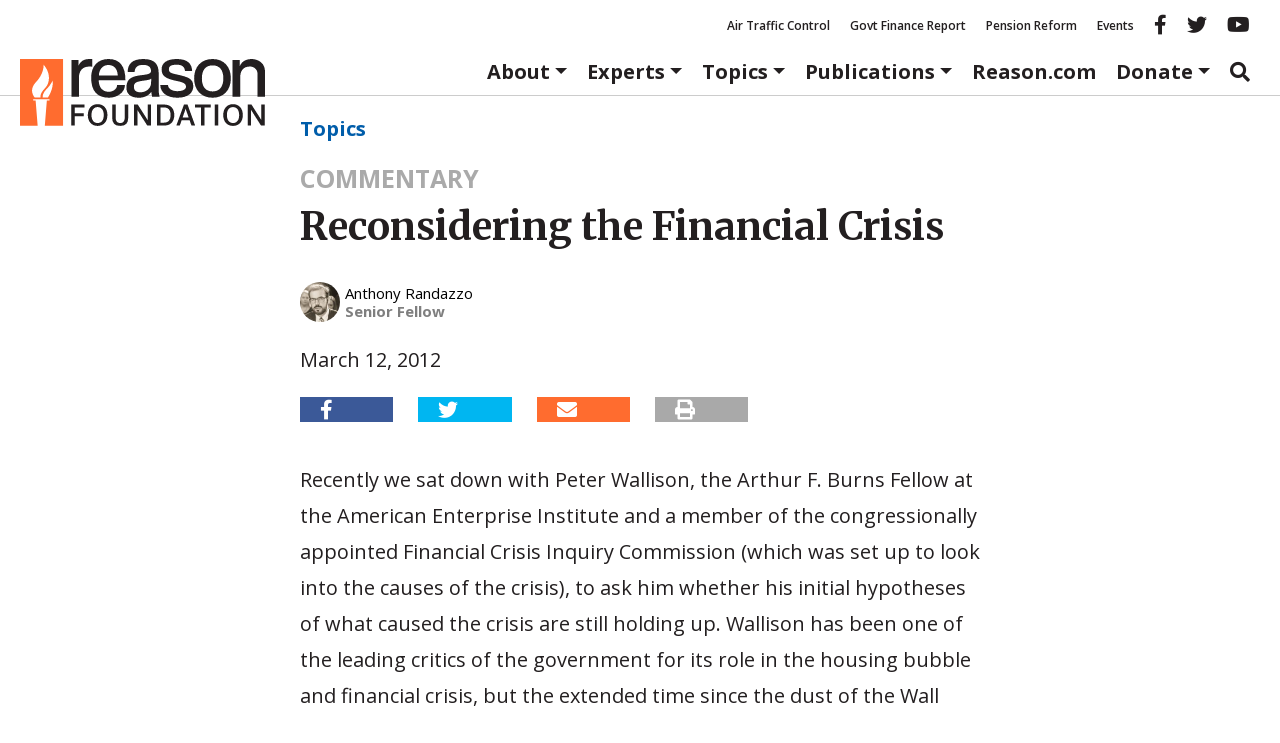

--- FILE ---
content_type: text/html; charset=UTF-8
request_url: https://reason.org/commentary/reconsidering-the-financial-crisis/
body_size: 23187
content:
<!DOCTYPE html>
<html class="no-js" lang="en-US">
<head>
	<meta charset="utf-8">
<script type="text/javascript">
/* <![CDATA[ */
var gform;gform||(document.addEventListener("gform_main_scripts_loaded",function(){gform.scriptsLoaded=!0}),document.addEventListener("gform/theme/scripts_loaded",function(){gform.themeScriptsLoaded=!0}),window.addEventListener("DOMContentLoaded",function(){gform.domLoaded=!0}),gform={domLoaded:!1,scriptsLoaded:!1,themeScriptsLoaded:!1,isFormEditor:()=>"function"==typeof InitializeEditor,callIfLoaded:function(o){return!(!gform.domLoaded||!gform.scriptsLoaded||!gform.themeScriptsLoaded&&!gform.isFormEditor()||(gform.isFormEditor()&&console.warn("The use of gform.initializeOnLoaded() is deprecated in the form editor context and will be removed in Gravity Forms 3.1."),o(),0))},initializeOnLoaded:function(o){gform.callIfLoaded(o)||(document.addEventListener("gform_main_scripts_loaded",()=>{gform.scriptsLoaded=!0,gform.callIfLoaded(o)}),document.addEventListener("gform/theme/scripts_loaded",()=>{gform.themeScriptsLoaded=!0,gform.callIfLoaded(o)}),window.addEventListener("DOMContentLoaded",()=>{gform.domLoaded=!0,gform.callIfLoaded(o)}))},hooks:{action:{},filter:{}},addAction:function(o,r,e,t){gform.addHook("action",o,r,e,t)},addFilter:function(o,r,e,t){gform.addHook("filter",o,r,e,t)},doAction:function(o){gform.doHook("action",o,arguments)},applyFilters:function(o){return gform.doHook("filter",o,arguments)},removeAction:function(o,r){gform.removeHook("action",o,r)},removeFilter:function(o,r,e){gform.removeHook("filter",o,r,e)},addHook:function(o,r,e,t,n){null==gform.hooks[o][r]&&(gform.hooks[o][r]=[]);var d=gform.hooks[o][r];null==n&&(n=r+"_"+d.length),gform.hooks[o][r].push({tag:n,callable:e,priority:t=null==t?10:t})},doHook:function(r,o,e){var t;if(e=Array.prototype.slice.call(e,1),null!=gform.hooks[r][o]&&((o=gform.hooks[r][o]).sort(function(o,r){return o.priority-r.priority}),o.forEach(function(o){"function"!=typeof(t=o.callable)&&(t=window[t]),"action"==r?t.apply(null,e):e[0]=t.apply(null,e)})),"filter"==r)return e[0]},removeHook:function(o,r,t,n){var e;null!=gform.hooks[o][r]&&(e=(e=gform.hooks[o][r]).filter(function(o,r,e){return!!(null!=n&&n!=o.tag||null!=t&&t!=o.priority)}),gform.hooks[o][r]=e)}});
/* ]]> */
</script>

	<meta http-equiv="X-UA-Compatible" content="IE=edge">
	<title>Reconsidering the Financial Crisis</title>
<link data-rocket-preload as="style" href="https://fonts.googleapis.com/css2?family=Merriweather:ital,opsz,wght@0,18..144,300..900;1,18..144,300..900&#038;family=Open+Sans:ital,wght@0,300..800;1,300..800&#038;display=swap" rel="preload">
<link href="https://fonts.googleapis.com/css2?family=Merriweather:ital,opsz,wght@0,18..144,300..900;1,18..144,300..900&#038;family=Open+Sans:ital,wght@0,300..800;1,300..800&#038;display=swap" media="print" onload="this.media=&#039;all&#039;" rel="stylesheet">
<noscript data-wpr-hosted-gf-parameters=""><link rel="stylesheet" href="https://fonts.googleapis.com/css2?family=Merriweather:ital,opsz,wght@0,18..144,300..900;1,18..144,300..900&#038;family=Open+Sans:ital,wght@0,300..800;1,300..800&#038;display=swap"></noscript>
	<meta name="viewport" content="width=device-width, initial-scale=1">
	<meta name="google-site-verification" content="4cRBy6j_d9xgfv86Ad5G2o4P4YR9P8iyou2PXgSBF80"/>
	<meta name="facebook-domain-verification" content="fj21mh65qj7wdod6x0lcnkugczx9ka"/>
	<meta name="msvalidate.01" content="A53943D6A45163AA82D8CA30D48F858D"/>
	<meta name="ahrefs-site-verification" content="195fb2e0a87e1cda0a8697523be29da466dbdf78b29c6985b96ab37b74e24de8">
	<link rel="preconnect" href="https://fonts.googleapis.com">
	<link rel="preconnect" href="https://fonts.gstatic.com" crossorigin>
			<meta property="fb:app_id" content="231085004075801">


	<meta name="twitter:title" content="Reconsidering the Financial Crisis">

		<meta name="twitter:creator" content="@anthonyrandazzo"/>
	

	<meta property="article:published_time" content="2012-03-13T00:14:00+00:00"/>


	<meta property="article:section" content="Commentaries"/>

				<script>
		window.dataLayer = window.dataLayer || [];
		window.dataLayer.push({"pageTitle":"Reconsidering the Financial Crisis","article_post_type":"Commentaries","article_author":"anthony-randazzo"});
	</script>
		<meta name='robots' content='index, follow, max-image-preview:large, max-snippet:-1, max-video-preview:-1' />

	<!-- This site is optimized with the Yoast SEO Premium plugin v26.8 (Yoast SEO v26.8) - https://yoast.com/product/yoast-seo-premium-wordpress/ -->
	<link rel="canonical" href="https://reason.org/commentary/reconsidering-the-financial-crisis/" />
	<meta property="og:locale" content="en_US" />
	<meta property="og:type" content="article" />
	<meta property="og:title" content="Reconsidering the Financial Crisis - Reason Foundation" />
	<meta property="og:description" content="Recently we sat down with Peter Wallison, the Arthur F. Burns Fellow at the American Enterprise Institute and a member of the congressionally appointed Financial Crisis Inquiry Commission (which was set up to look into the causes of the crisis), &hellip; Continued" />
	<meta property="og:url" content="https://reason.org/commentary/reconsidering-the-financial-crisis/" />
	<meta property="og:site_name" content="Reason Foundation" />
	<meta name="twitter:card" content="summary_large_image" />
	<meta name="twitter:label1" content="Est. reading time" />
	<meta name="twitter:data1" content="1 minute" />
	<meta name="twitter:label2" content="Written by" />
	<meta name="twitter:data2" content="Anthony Randazzo" />
	<script type="application/ld+json" class="yoast-schema-graph">{"@context":"https://schema.org","@graph":[{"@type":"NewsArticle","@id":"https://reason.org/commentary/reconsidering-the-financial-crisis/#article","isPartOf":{"@id":"https://reason.org/commentary/reconsidering-the-financial-crisis/"},"author":[{"@id":"https://reason.org/#/schema/person/3edd38a29559bfe94d183ca790c6c7b3"}],"headline":"Reconsidering the Financial Crisis","datePublished":"2012-03-13T00:14:00+00:00","mainEntityOfPage":{"@id":"https://reason.org/commentary/reconsidering-the-financial-crisis/"},"wordCount":213,"publisher":{"@id":"https://reason.org/#organization"},"keywords":["Economy and Economics"],"inLanguage":"en-US","mentions":[{"@type":["Thing","Organization","Corporation"],"@id":"kg:/g/0p8q4","name":"American Enterprise Institute","description":"American conservative think tank founded in 1938","url":"https://www.aei.org","image":"https://encrypted-tbn0.gstatic.com/images?q=tbn:ANd9GcTGGZQ2BPYBCYO9Ht7ivXY8OnVWHcbu6Uay7-5me4f9YD8ToHFn","foundingDate":null,"location":{"@type":"Country","name":"United States"},"sameAs":["https://www.google.com/search?kgmid=/m/0p8q4","https://www.wikidata.org/wiki/Q464135","https://twitter.com/AEI","https://www.facebook.com/aei"]},{"@type":["Thing","Book"],"@id":"kg:/g/09ggjpz","name":"Dodd–Frank Wall Street Reform and Consumer Protection Act","description":"regulatory act implemented by the Obama administration after the 2008 financial crisis","image":"https://encrypted-tbn2.gstatic.com/images?q=tbn:ANd9GcQVj-lAHPqji42HDsH1fuPvncWHUkFgB2nMamFTz8NdtDpp5xRr","locationCreated":{"@type":"Country","name":"United States"},"isPartOf":[],"sameAs":["https://www.google.com/search?kgmid=/m/09ggjpz","https://www.wikidata.org/wiki/Q1234044"]},{"@type":["Thing","Person"],"@id":"kg:/g/04q7qv8","name":"Peter J. Wallison","description":"White House Counsel, Resident Fellow, The American Enterprise Institute","image":"https://encrypted-tbn1.gstatic.com/images?q=tbn:ANd9GcQyqi71F5fSvxBMzFXcXoquH4J2ExdAgdqwpYcw8whyNNPam_zk","birthDate":"1941-06-06T00:00:00+00:00","sameAs":["https://www.google.com/search?kgmid=/m/04q7qv8","https://www.wikidata.org/wiki/Q7174906","https://en.wikipedia.org/wiki/Peter_J._Wallison"]},{"@type":["Thing"],"@id":"kg:/g/07s4vw5","name":"Financial Crisis Inquiry Commission","description":"No Description Defined","url":"http://fcic.gov/","sameAs":["https://www.google.com/search?kgmid=/m/07s4vw5","https://www.wikidata.org/wiki/Q1416165","https://en.wikipedia.org/wiki/Financial_Crisis_Inquiry_Commission"]}]},{"@type":"WebPage","@id":"https://reason.org/commentary/reconsidering-the-financial-crisis/","url":"https://reason.org/commentary/reconsidering-the-financial-crisis/","name":"Reconsidering the Financial Crisis","isPartOf":{"@id":"https://reason.org/#website"},"datePublished":"2012-03-13T00:14:00+00:00","breadcrumb":{"@id":"https://reason.org/commentary/reconsidering-the-financial-crisis/#breadcrumb"},"inLanguage":"en-US","potentialAction":[{"@type":"ReadAction","target":["https://reason.org/commentary/reconsidering-the-financial-crisis/"]}]},{"@type":"BreadcrumbList","@id":"https://reason.org/commentary/reconsidering-the-financial-crisis/#breadcrumb","itemListElement":[{"@type":"ListItem","position":1,"name":"Topics","item":"https://reason.org/policy-areas/"},{"@type":"ListItem","position":2,"name":"Reconsidering the Financial Crisis"}]},{"@type":"WebSite","@id":"https://reason.org/#website","url":"https://reason.org/","name":"Reason Foundation","description":"","publisher":{"@id":"https://reason.org/#organization"},"potentialAction":[{"@type":"SearchAction","target":{"@type":"EntryPoint","urlTemplate":"https://reason.org/?s={search_term_string}"},"query-input":{"@type":"PropertyValueSpecification","valueRequired":true,"valueName":"search_term_string"}}],"inLanguage":"en-US"},{"@type":"Organization","@id":"https://reason.org/#organization","name":"Reason Foundation","alternateName":"The Reason Foundation","url":"https://reason.org/","logo":{"@type":"ImageObject","inLanguage":"en-US","@id":"https://reason.org/#/schema/logo/image/","url":"https://reason.org/wp-content/uploads/2018/04/placeholder.png","contentUrl":"https://reason.org/wp-content/uploads/2018/04/placeholder.png","width":800,"height":450,"caption":"Reason Foundation"},"image":{"@id":"https://reason.org/#/schema/logo/image/"},"description":"Reason Foundation advances a free society by developing, applying, and promoting libertarian principles, including individual liberty, free markets, and the rule of law. We use journalism and public policy research to influence the frameworks and actions of policymakers, journalists, and opinion leaders.","telephone":"202-986-0916","legalName":"The Reason Foundation","taxID":"95-3298239"},{"@type":"Person","@id":"https://reason.org/#/schema/person/3edd38a29559bfe94d183ca790c6c7b3","name":"Anthony Randazzo","url":"https://reason.org/author/anthony-randazzo/"}]}</script>
	<!-- / Yoast SEO Premium plugin. -->


<link rel='dns-prefetch' href='//www.google.com' />
<link rel='dns-prefetch' href='//a8d50b36.delivery.rocketcdn.me' />
<link href='https://fonts.gstatic.com' crossorigin rel='preconnect' />
<link href='https://a8d50b36.delivery.rocketcdn.me' rel='preconnect' />
<style id='wp-img-auto-sizes-contain-inline-css' type='text/css'>
img:is([sizes=auto i],[sizes^="auto," i]){contain-intrinsic-size:3000px 1500px}
/*# sourceURL=wp-img-auto-sizes-contain-inline-css */
</style>
<link rel="stylesheet" href="https://a8d50b36.delivery.rocketcdn.me/wp-includes/css/dist/block-library/style.min.css?ver=6.9">
<style id='global-styles-inline-css' type='text/css'>
:root{--wp--preset--aspect-ratio--square: 1;--wp--preset--aspect-ratio--4-3: 4/3;--wp--preset--aspect-ratio--3-4: 3/4;--wp--preset--aspect-ratio--3-2: 3/2;--wp--preset--aspect-ratio--2-3: 2/3;--wp--preset--aspect-ratio--16-9: 16/9;--wp--preset--aspect-ratio--9-16: 9/16;--wp--preset--color--black: #000000;--wp--preset--color--cyan-bluish-gray: #abb8c3;--wp--preset--color--white: #ffffff;--wp--preset--color--pale-pink: #f78da7;--wp--preset--color--vivid-red: #cf2e2e;--wp--preset--color--luminous-vivid-orange: #ff6900;--wp--preset--color--luminous-vivid-amber: #fcb900;--wp--preset--color--light-green-cyan: #7bdcb5;--wp--preset--color--vivid-green-cyan: #00d084;--wp--preset--color--pale-cyan-blue: #8ed1fc;--wp--preset--color--vivid-cyan-blue: #0693e3;--wp--preset--color--vivid-purple: #9b51e0;--wp--preset--color--reason-orange: #FF6C2F;--wp--preset--color--brand-blue: #005daa;--wp--preset--color--dark-gray: #4e4e4e;--wp--preset--color--light-gray: #eee;--wp--preset--color--mid-gray: #ccc;--wp--preset--gradient--vivid-cyan-blue-to-vivid-purple: linear-gradient(135deg,rgb(6,147,227) 0%,rgb(155,81,224) 100%);--wp--preset--gradient--light-green-cyan-to-vivid-green-cyan: linear-gradient(135deg,rgb(122,220,180) 0%,rgb(0,208,130) 100%);--wp--preset--gradient--luminous-vivid-amber-to-luminous-vivid-orange: linear-gradient(135deg,rgb(252,185,0) 0%,rgb(255,105,0) 100%);--wp--preset--gradient--luminous-vivid-orange-to-vivid-red: linear-gradient(135deg,rgb(255,105,0) 0%,rgb(207,46,46) 100%);--wp--preset--gradient--very-light-gray-to-cyan-bluish-gray: linear-gradient(135deg,rgb(238,238,238) 0%,rgb(169,184,195) 100%);--wp--preset--gradient--cool-to-warm-spectrum: linear-gradient(135deg,rgb(74,234,220) 0%,rgb(151,120,209) 20%,rgb(207,42,186) 40%,rgb(238,44,130) 60%,rgb(251,105,98) 80%,rgb(254,248,76) 100%);--wp--preset--gradient--blush-light-purple: linear-gradient(135deg,rgb(255,206,236) 0%,rgb(152,150,240) 100%);--wp--preset--gradient--blush-bordeaux: linear-gradient(135deg,rgb(254,205,165) 0%,rgb(254,45,45) 50%,rgb(107,0,62) 100%);--wp--preset--gradient--luminous-dusk: linear-gradient(135deg,rgb(255,203,112) 0%,rgb(199,81,192) 50%,rgb(65,88,208) 100%);--wp--preset--gradient--pale-ocean: linear-gradient(135deg,rgb(255,245,203) 0%,rgb(182,227,212) 50%,rgb(51,167,181) 100%);--wp--preset--gradient--electric-grass: linear-gradient(135deg,rgb(202,248,128) 0%,rgb(113,206,126) 100%);--wp--preset--gradient--midnight: linear-gradient(135deg,rgb(2,3,129) 0%,rgb(40,116,252) 100%);--wp--preset--font-size--small: 13px;--wp--preset--font-size--medium: 20px;--wp--preset--font-size--large: 36px;--wp--preset--font-size--x-large: 42px;--wp--preset--font-family--sans-serif: "Open Sans", sans-serif;--wp--preset--font-family--serif: "Merriweather", serif;--wp--preset--spacing--20: 0.44rem;--wp--preset--spacing--30: 0.67rem;--wp--preset--spacing--40: 1rem;--wp--preset--spacing--50: 1.5rem;--wp--preset--spacing--60: 2.25rem;--wp--preset--spacing--70: 3.38rem;--wp--preset--spacing--80: 5.06rem;--wp--preset--shadow--natural: 6px 6px 9px rgba(0, 0, 0, 0.2);--wp--preset--shadow--deep: 12px 12px 50px rgba(0, 0, 0, 0.4);--wp--preset--shadow--sharp: 6px 6px 0px rgba(0, 0, 0, 0.2);--wp--preset--shadow--outlined: 6px 6px 0px -3px rgb(255, 255, 255), 6px 6px rgb(0, 0, 0);--wp--preset--shadow--crisp: 6px 6px 0px rgb(0, 0, 0);}:root { --wp--style--global--content-size: 980px;--wp--style--global--wide-size: 1180px; }:where(body) { margin: 0; }.wp-site-blocks > .alignleft { float: left; margin-right: 2em; }.wp-site-blocks > .alignright { float: right; margin-left: 2em; }.wp-site-blocks > .aligncenter { justify-content: center; margin-left: auto; margin-right: auto; }:where(.wp-site-blocks) > * { margin-block-start: 24px; margin-block-end: 0; }:where(.wp-site-blocks) > :first-child { margin-block-start: 0; }:where(.wp-site-blocks) > :last-child { margin-block-end: 0; }:root { --wp--style--block-gap: 24px; }:root :where(.is-layout-flow) > :first-child{margin-block-start: 0;}:root :where(.is-layout-flow) > :last-child{margin-block-end: 0;}:root :where(.is-layout-flow) > *{margin-block-start: 24px;margin-block-end: 0;}:root :where(.is-layout-constrained) > :first-child{margin-block-start: 0;}:root :where(.is-layout-constrained) > :last-child{margin-block-end: 0;}:root :where(.is-layout-constrained) > *{margin-block-start: 24px;margin-block-end: 0;}:root :where(.is-layout-flex){gap: 24px;}:root :where(.is-layout-grid){gap: 24px;}.is-layout-flow > .alignleft{float: left;margin-inline-start: 0;margin-inline-end: 2em;}.is-layout-flow > .alignright{float: right;margin-inline-start: 2em;margin-inline-end: 0;}.is-layout-flow > .aligncenter{margin-left: auto !important;margin-right: auto !important;}.is-layout-constrained > .alignleft{float: left;margin-inline-start: 0;margin-inline-end: 2em;}.is-layout-constrained > .alignright{float: right;margin-inline-start: 2em;margin-inline-end: 0;}.is-layout-constrained > .aligncenter{margin-left: auto !important;margin-right: auto !important;}.is-layout-constrained > :where(:not(.alignleft):not(.alignright):not(.alignfull)){max-width: var(--wp--style--global--content-size);margin-left: auto !important;margin-right: auto !important;}.is-layout-constrained > .alignwide{max-width: var(--wp--style--global--wide-size);}body .is-layout-flex{display: flex;}.is-layout-flex{flex-wrap: wrap;align-items: center;}.is-layout-flex > :is(*, div){margin: 0;}body .is-layout-grid{display: grid;}.is-layout-grid > :is(*, div){margin: 0;}body{color: var(--wp--preset--color--black);font-family: serif;line-height: 1.428571429;margin-top: 0;margin-right: 0;margin-bottom: 0;margin-left: 0;padding-top: 0;padding-right: 0;padding-bottom: 0;padding-left: 0;}a:where(:not(.wp-element-button)){color: var(--wp--preset--color--brand-blue);text-decoration: none;}:root :where(a:where(:not(.wp-element-button)):hover){color: var(--wp--preset--color--black);text-decoration: underline;}h1{font-family: serif;font-size: 2.6rem;font-weight: 700;line-height: 1.428571429;margin-top: 0;margin-bottom: 1.618em;}h2{font-family: serif;font-size: 2.15rem;font-weight: 700;line-height: 1.428571429;margin-top: 0;margin-bottom: 1.618em;}h3{font-family: serif;font-size: 1.7rem;font-weight: 700;line-height: 1.428571429;margin-top: 0;margin-bottom: 1.618em;}h4{font-family: sans-serif;font-size: 1.25rem;font-weight: 700;line-height: 1.428571429;margin-top: 0;margin-bottom: 1.618em;}h5{font-family: serif;font-size: 1.25rem;font-weight: 700;line-height: 1.428571429;margin-top: 0;margin-bottom: 1.618em;}h6{color: var(--wp--preset--color--dark-gray);font-weight: 700;}:root :where(.wp-element-button, .wp-block-button__link){background-color: #32373c;border-width: 0;color: #fff;font-family: inherit;font-size: inherit;font-style: inherit;font-weight: inherit;letter-spacing: inherit;line-height: inherit;padding-top: calc(0.667em + 2px);padding-right: calc(1.333em + 2px);padding-bottom: calc(0.667em + 2px);padding-left: calc(1.333em + 2px);text-decoration: none;text-transform: inherit;}cite{color: var(--wp--preset--color--dark-gray);font-size: 80%;font-style: normal;}.has-black-color{color: var(--wp--preset--color--black) !important;}.has-cyan-bluish-gray-color{color: var(--wp--preset--color--cyan-bluish-gray) !important;}.has-white-color{color: var(--wp--preset--color--white) !important;}.has-pale-pink-color{color: var(--wp--preset--color--pale-pink) !important;}.has-vivid-red-color{color: var(--wp--preset--color--vivid-red) !important;}.has-luminous-vivid-orange-color{color: var(--wp--preset--color--luminous-vivid-orange) !important;}.has-luminous-vivid-amber-color{color: var(--wp--preset--color--luminous-vivid-amber) !important;}.has-light-green-cyan-color{color: var(--wp--preset--color--light-green-cyan) !important;}.has-vivid-green-cyan-color{color: var(--wp--preset--color--vivid-green-cyan) !important;}.has-pale-cyan-blue-color{color: var(--wp--preset--color--pale-cyan-blue) !important;}.has-vivid-cyan-blue-color{color: var(--wp--preset--color--vivid-cyan-blue) !important;}.has-vivid-purple-color{color: var(--wp--preset--color--vivid-purple) !important;}.has-reason-orange-color{color: var(--wp--preset--color--reason-orange) !important;}.has-brand-blue-color{color: var(--wp--preset--color--brand-blue) !important;}.has-dark-gray-color{color: var(--wp--preset--color--dark-gray) !important;}.has-light-gray-color{color: var(--wp--preset--color--light-gray) !important;}.has-mid-gray-color{color: var(--wp--preset--color--mid-gray) !important;}.has-black-background-color{background-color: var(--wp--preset--color--black) !important;}.has-cyan-bluish-gray-background-color{background-color: var(--wp--preset--color--cyan-bluish-gray) !important;}.has-white-background-color{background-color: var(--wp--preset--color--white) !important;}.has-pale-pink-background-color{background-color: var(--wp--preset--color--pale-pink) !important;}.has-vivid-red-background-color{background-color: var(--wp--preset--color--vivid-red) !important;}.has-luminous-vivid-orange-background-color{background-color: var(--wp--preset--color--luminous-vivid-orange) !important;}.has-luminous-vivid-amber-background-color{background-color: var(--wp--preset--color--luminous-vivid-amber) !important;}.has-light-green-cyan-background-color{background-color: var(--wp--preset--color--light-green-cyan) !important;}.has-vivid-green-cyan-background-color{background-color: var(--wp--preset--color--vivid-green-cyan) !important;}.has-pale-cyan-blue-background-color{background-color: var(--wp--preset--color--pale-cyan-blue) !important;}.has-vivid-cyan-blue-background-color{background-color: var(--wp--preset--color--vivid-cyan-blue) !important;}.has-vivid-purple-background-color{background-color: var(--wp--preset--color--vivid-purple) !important;}.has-reason-orange-background-color{background-color: var(--wp--preset--color--reason-orange) !important;}.has-brand-blue-background-color{background-color: var(--wp--preset--color--brand-blue) !important;}.has-dark-gray-background-color{background-color: var(--wp--preset--color--dark-gray) !important;}.has-light-gray-background-color{background-color: var(--wp--preset--color--light-gray) !important;}.has-mid-gray-background-color{background-color: var(--wp--preset--color--mid-gray) !important;}.has-black-border-color{border-color: var(--wp--preset--color--black) !important;}.has-cyan-bluish-gray-border-color{border-color: var(--wp--preset--color--cyan-bluish-gray) !important;}.has-white-border-color{border-color: var(--wp--preset--color--white) !important;}.has-pale-pink-border-color{border-color: var(--wp--preset--color--pale-pink) !important;}.has-vivid-red-border-color{border-color: var(--wp--preset--color--vivid-red) !important;}.has-luminous-vivid-orange-border-color{border-color: var(--wp--preset--color--luminous-vivid-orange) !important;}.has-luminous-vivid-amber-border-color{border-color: var(--wp--preset--color--luminous-vivid-amber) !important;}.has-light-green-cyan-border-color{border-color: var(--wp--preset--color--light-green-cyan) !important;}.has-vivid-green-cyan-border-color{border-color: var(--wp--preset--color--vivid-green-cyan) !important;}.has-pale-cyan-blue-border-color{border-color: var(--wp--preset--color--pale-cyan-blue) !important;}.has-vivid-cyan-blue-border-color{border-color: var(--wp--preset--color--vivid-cyan-blue) !important;}.has-vivid-purple-border-color{border-color: var(--wp--preset--color--vivid-purple) !important;}.has-reason-orange-border-color{border-color: var(--wp--preset--color--reason-orange) !important;}.has-brand-blue-border-color{border-color: var(--wp--preset--color--brand-blue) !important;}.has-dark-gray-border-color{border-color: var(--wp--preset--color--dark-gray) !important;}.has-light-gray-border-color{border-color: var(--wp--preset--color--light-gray) !important;}.has-mid-gray-border-color{border-color: var(--wp--preset--color--mid-gray) !important;}.has-vivid-cyan-blue-to-vivid-purple-gradient-background{background: var(--wp--preset--gradient--vivid-cyan-blue-to-vivid-purple) !important;}.has-light-green-cyan-to-vivid-green-cyan-gradient-background{background: var(--wp--preset--gradient--light-green-cyan-to-vivid-green-cyan) !important;}.has-luminous-vivid-amber-to-luminous-vivid-orange-gradient-background{background: var(--wp--preset--gradient--luminous-vivid-amber-to-luminous-vivid-orange) !important;}.has-luminous-vivid-orange-to-vivid-red-gradient-background{background: var(--wp--preset--gradient--luminous-vivid-orange-to-vivid-red) !important;}.has-very-light-gray-to-cyan-bluish-gray-gradient-background{background: var(--wp--preset--gradient--very-light-gray-to-cyan-bluish-gray) !important;}.has-cool-to-warm-spectrum-gradient-background{background: var(--wp--preset--gradient--cool-to-warm-spectrum) !important;}.has-blush-light-purple-gradient-background{background: var(--wp--preset--gradient--blush-light-purple) !important;}.has-blush-bordeaux-gradient-background{background: var(--wp--preset--gradient--blush-bordeaux) !important;}.has-luminous-dusk-gradient-background{background: var(--wp--preset--gradient--luminous-dusk) !important;}.has-pale-ocean-gradient-background{background: var(--wp--preset--gradient--pale-ocean) !important;}.has-electric-grass-gradient-background{background: var(--wp--preset--gradient--electric-grass) !important;}.has-midnight-gradient-background{background: var(--wp--preset--gradient--midnight) !important;}.has-small-font-size{font-size: var(--wp--preset--font-size--small) !important;}.has-medium-font-size{font-size: var(--wp--preset--font-size--medium) !important;}.has-large-font-size{font-size: var(--wp--preset--font-size--large) !important;}.has-x-large-font-size{font-size: var(--wp--preset--font-size--x-large) !important;}.has-sans-serif-font-family{font-family: var(--wp--preset--font-family--sans-serif) !important;}.has-serif-font-family{font-family: var(--wp--preset--font-family--serif) !important;}
/*# sourceURL=global-styles-inline-css */
</style>

<link rel="stylesheet" href="https://a8d50b36.delivery.rocketcdn.me/wp-content/plugins/reason-double-opt-in/public/css/reason-double-opt-in-public.css?ver=1.0.4">
<link rel="stylesheet" href="/wp-content/plugins/reason-download-gate/public/css/reason-download-gate.css?ver=1769729477">
<link rel="stylesheet" href="https://a8d50b36.delivery.rocketcdn.me/wp-content/plugins/ttd-topics/public/css/ttd-topics-public.css?ver=3.7.0">
<link rel="stylesheet" href="/wp-content/tablepress-combined.min.css?ver=13">
<link rel="stylesheet" href="https://a8d50b36.delivery.rocketcdn.me/wp-content/plugins/tablepress-premium/modules/css/build/datatables.buttons.css?ver=3.2.6">
<link rel="stylesheet" href="https://a8d50b36.delivery.rocketcdn.me/wp-content/plugins/tablepress-premium/modules/css/build/datatables.columnfilterwidgets.css?ver=3.2.6">
<link rel="stylesheet" href="https://a8d50b36.delivery.rocketcdn.me/wp-content/plugins/tablepress-premium/modules/css/build/datatables.fixedheader.css?ver=3.2.6">
<link rel="stylesheet" href="https://a8d50b36.delivery.rocketcdn.me/wp-content/plugins/tablepress-premium/modules/css/build/datatables.fixedcolumns.css?ver=3.2.6">
<link rel="stylesheet" href="https://a8d50b36.delivery.rocketcdn.me/wp-content/plugins/tablepress-premium/modules/css/build/datatables.scroll-buttons.css?ver=3.2.6">
<link rel="stylesheet" href="https://a8d50b36.delivery.rocketcdn.me/wp-content/plugins/tablepress-premium/modules/css/build/responsive-tables.css?ver=3.2.6">
<link rel="stylesheet" href="/wp-content/themes/reason-dot-org-theme/dist/styles/main.css?ver=697bedc50fca5">
<script type="text/javascript" src="/wp-content/plugins/nelio-ab-testing/assets/dist/js/visitor-type.js?ver=493f3fb005029d7ebf0b" id="nelio-ab-testing-visitor-type-js"></script>
<script type="text/javascript" src="https://a8d50b36.delivery.rocketcdn.me/wp-includes/js/jquery/jquery.min.js?ver=3.7.1" id="jquery-core-js"></script>
<script type="text/javascript" src="https://a8d50b36.delivery.rocketcdn.me/wp-includes/js/jquery/jquery-migrate.min.js?ver=3.4.1" id="jquery-migrate-js"></script>
<script type="text/javascript" src="https://a8d50b36.delivery.rocketcdn.me/wp-content/plugins/reason-double-opt-in/public/js/reason-double-opt-in-public.js?ver=1.0.4" id="reason-double-opt-in-js"></script>
<!-- Stream WordPress user activity plugin v4.1.1 -->
<meta name="tec-api-version" content="v1"><meta name="tec-api-origin" content="https://reason.org"><link rel="alternate" href="https://reason.org/wp-json/tribe/events/v1/" />		<!-- Google Tag Manager -->
		<script data-cookieconsent="ignore">
			(function ( w, d, s, l, i ) {
				w[l] = w[l] || [];
				w[l].push( {
					"gtm.start": new Date().getTime(),
					event: "gtm.js",
				} );
				var f = d.getElementsByTagName( s )[0],
					j = d.createElement( s ),
					dl = l != "dataLayer" ? "&l=" + l : "";
				j.async = true;
				j.src =
					"https://www.googletagmanager.com/gtm.js?id=" + i + dl + '&gtm_auth=MAG8ENAbxKpb1v3SqyVH3g&gtm_preview=env-1&gtm_cookies_win=x';
				f.parentNode.insertBefore( j, f );
			})( window, document, "script", "dataLayer", 'GTM-NPLQV6S' );
		</script>
		<!-- End Google Tag Manager -->
		<script src="https://kit.fontawesome.com/fb11e7c284.js" crossorigin="anonymous"></script>
<link rel="icon" href="https://a8d50b36.delivery.rocketcdn.me/wp-content/uploads/2017/11/cropped-favicon-32x32.png" sizes="32x32" />
<link rel="icon" href="https://a8d50b36.delivery.rocketcdn.me/wp-content/uploads/2017/11/cropped-favicon-260x260.png" sizes="192x192" />
<link rel="apple-touch-icon" href="https://a8d50b36.delivery.rocketcdn.me/wp-content/uploads/2017/11/cropped-favicon-260x260.png" />
<meta name="msapplication-TileImage" content="https://a8d50b36.delivery.rocketcdn.me/wp-content/uploads/2017/11/cropped-favicon-300x300.png" />
		<style type="text/css" id="wp-custom-css">
			#gform_27 .gform-footer.top_label {
justify-content: center;
}
#gform_submit_button_27 {
font-size: 1.2rem;
padding: 0.6em 1em;
}		</style>
		<noscript><style id="rocket-lazyload-nojs-css">.rll-youtube-player, [data-lazy-src]{display:none !important;}</style></noscript>	
	<link rel="alternate" type="application/rss+xml" title="Reason Foundation Feed"
	      href="https://reason.org/feed/">

<link rel="stylesheet" href="https://a8d50b36.delivery.rocketcdn.me/wp-content/plugins/gwreadonly/css/gwreadonly.css?ver=1.9.29">
<link rel="stylesheet" href="https://a8d50b36.delivery.rocketcdn.me/wp-content/plugins/gravityforms/assets/css/dist/gravity-forms-theme-reset.min.css?ver=2.9.26">
<link rel="stylesheet" href="https://a8d50b36.delivery.rocketcdn.me/wp-content/plugins/gravityforms/assets/css/dist/gravity-forms-theme-foundation.min.css?ver=2.9.26">
<link rel="stylesheet" href="https://a8d50b36.delivery.rocketcdn.me/wp-content/plugins/gravityforms/assets/css/dist/gravity-forms-theme-framework.min.css?ver=2.9.26">
<link rel="stylesheet" href="https://a8d50b36.delivery.rocketcdn.me/wp-content/plugins/gravityforms/assets/css/dist/gravity-forms-orbital-theme.min.css?ver=2.9.26">
</head>
<body class="wp-singular commentary-template-default single single-commentary postid-9539 single-format-standard wp-theme-reason-dot-org-theme tribe-no-js ttd-skeleton-style reconsidering-the-financial-crisis">
		<!-- Google Tag Manager (noscript) -->
		<noscript>
			<iframe src="https://www.googletagmanager.com/ns.html?id='GTM-NPLQV6S"
					height="0" width="0" style="display:none;visibility:hidden"></iframe>
		</noscript>
		<!-- End Google Tag Manager (noscript) -->
	<header data-rocket-location-hash="164ea664a5ff3859819e509860cb2f7f" role="banner" id="banner" class="sticky-top">
	<nav class="navbar d-none d-md-block navbar-topics-menu" role="navigation" style="margin-bottom:0px;">
		<div class="container-fluid">
			<div id="socialmenu" class="navbar-collapse collapse show">
				<ul id="menu-featured-topics" class="menu"><li><a href="https://reason.org/topics/transportation/air-traffic-control/">Air Traffic Control</a></li>
<li><a href="https://reason.org/topics/government-reform/financial-transparency-project/">Govt Finance Report</a></li>
<li><a href="https://reason.org/topics/pension-reform/">Pension Reform</a></li>
<li><a href="https://reason.org/events/">Events</a></li>
<li class="menu-facebook hidden-sm"><a target="_blank" href="https://www.facebook.com/ReasonFoundation/" class="social-icon facebook"><i aria-hidden="true" class="fa fa-facebook"></i><span class="sr-only">Reason facebook</span></a></li>
<li class="menu-twitter hidden-sm"><a target="_blank" href="https://twitter.com/ReasonFdn" class="social-icon twitter"><i aria-hidden="true" class="fa fa-twitter"></i><span class="sr-only">Reason twitter</span></a></li>
<li class="menu-youtube hidden-sm"><a target="_blank" href="https://www.youtube.com/user/ReasonTV" class="social-icon youtube"><i aria-hidden="true" class="fa fa-youtube"></i><span class="sr-only">Reason youtube</span></a></li>
</ul>			</div>
		</div>
	</nav>
	<nav class="navbar navbar-expand-md navbar-main-menu" role="navigation"
		 style="margin-top:0px;margin-bottom:0px;">
		<div class="container-fluid">
			<a class="navbar-brand" href="/">
				<img
				 src="data:image/svg+xml,%3Csvg%20xmlns='http://www.w3.org/2000/svg'%20viewBox='0%200%200%200'%3E%3C/svg%3E"
					alt="Reason Foundation"
					title=""
			 data-lazy-src="https://a8d50b36.delivery.rocketcdn.me/wp-content/themes/reason-dot-org-theme/dist/images/logos/logo-horizontal.svg"	><noscript><img
					src="https://a8d50b36.delivery.rocketcdn.me/wp-content/themes/reason-dot-org-theme/dist/images/logos/logo-horizontal.svg"
					alt="Reason Foundation"
					title=""
				></noscript>
			</a>
			<button class="navbar-toggler" type="button" data-toggle="collapse" data-target="#defaultmenu"
					aria-controls="navbarNavDropdown" aria-expanded="false" aria-label="Toggle navigation">
				<i class="fa fa-bars"></i>
			</button>

			<div id="defaultmenu" class="navbar-collapse collapse" style="padding-bottom:0px;margin-bottom:0px;">
				<ul id="primarynav" class="nav navbar-nav navbar-right">
					<li class="dropdown"><a id="aboutMenuDropdown" href="#" data-toggle="dropdown"
											class="dropdown-toggle" aria-haspopup="true"
											aria-expanded="false">About</a>
						<div class="dropdown-menu dropdown-menu-left" aria-labelledby="aboutMenuDropdown">
							<ul id="menu-about-menu" class="menu"><li class="menu-about-us"><a href="https://reason.org/about-reason-foundation/">About Us</a></li>
<li class="menu-contact-us"><a href="https://reason.org/contact-reason-foundation/">Contact Us</a></li>
<li class="menu-email-newsletters"><a href="https://reason.org/newsletters/">Email Newsletters</a></li>
<li class="menu-events"><a href="/events/">Events</a></li>
<li class="menu-faqs"><a href="https://reason.org/frequently-asked-questions/">FAQs</a></li>
<li class="menu-jobs-internships"><a href="https://reason.org/jobs/">Jobs &#038; Internships</a></li>
<li class="menu-savas-award"><a href="https://reason.org/savas-award-for-privatization/">Savas Award</a></li>
<li class="menu-shop"><a href="https://shop.reason.com">Shop</a></li>
<li class="menu-staff"><a href="https://reason.org/staff/">Staff</a></li>
<li class="menu-trustees-officers"><a href="https://reason.org/trustees-and-officers/">Trustees &#038; Officers</a></li>
</ul>						</div>
					</li>
					<li class="dropdown mega"><a href="#" data-toggle="dropdown" class="dropdown-toggle">Experts</a>
						<ul class="dropdown-menu fullwidth">
							<div data-rocket-location-hash="c2b2a1461d8b94e639cd80a05325878c" class="container">
								<h4 class="bold-header">Browse Our Experts</h4>
								<!--                                    <div data-rocket-location-hash="bdbd5dde0cef9bd4e68f2597c9c5e63f" class="row">-->
								<ul id="menu-experts-menu" class="menu"><div class="row"><div class="col-md-4"><li class="menu-aaron-smith"><a href="/author/aaron-smith/">Aaron Smith</a> <div class="jobtitle">Director of Education Reform</div></div></li>
<div class="col-md-4"><li class="menu-adrian-moore"><a href="/author/adrian-moore/">Adrian Moore</a> <div class="jobtitle">Vice President of Policy</div></div></li>
<div class="col-md-4"><li class="menu-baruch-feigenbaum"><a href="/author/baruch-feigenbaum/">Baruch Feigenbaum</a> <div class="jobtitle">Senior Managing Director, Transportation Policy</div></div></div></li>
<div class="row"><div class="col-md-4"><li class="menu-geoff-lawrence"><a href="https://reason.org/author/geoffrey-lawrence/">Geoff Lawrence</a> <div class="jobtitle">Research Director</div></div></li>
<div class="col-md-4"><li class="menu-guy-bentley"><a href="/author/guy-bentley/">Guy Bentley</a> <div class="jobtitle">Director of Consumer Freedom </div></div></li>
<div class="col-md-4"><li class="menu-leonard-gilroy"><a href="/author/leonard-gilroy/">Leonard Gilroy</a> <div class="jobtitle">Vice President of Government Reform</div></div></div></li>
<div class="row"><div class="col-md-4"><li class="menu-robert-poole"><a href="/author/robert-poole/">Robert Poole</a> <div class="jobtitle">Director of Transportation Policy</div></div></li>
<div class="col-md-4"><li class="menu-vittorio-nastasi"><a href="https://reason.org/author/vittorio-nastasi/">Vittorio Nastasi</a> <div class="jobtitle">Director of Criminal Justice Policy</div></div></li>
<div class="col-md-4 view-all-button"><li class="menu-view-all-experts"><a href="https://reason.org/experts/">View All Experts</a></div></div></li>
</ul>								<!--                                    </div>-->
							</div>
						</ul>
					</li>
					<li class="dropdown mega"><a href="/policy-areas/" data-toggle="dropdown"
												 class="dropdown-toggle">Topics</a>
						<ul class="dropdown-menu fullwidth">
							<div class="container">
								<h4 class="bold-header">Browse Our Topics</h4>
								<!--                                    <div class="row">-->
								<ul id="menu-topics-menu" class="menu"><div class="row"><div class="col-md-4"><li class="menu-air-traffic-control"><a href="https://reason.org/topics/transportation/air-traffic-control/">Air Traffic Control</a></div></li>
<div class="col-md-4"><li class="menu-annual-highway-report"><a href="https://reason.org/topics/transportation/annual-highway-report/">Annual Highway Report</a></div></li>
<div class="col-md-4"><li class="menu-consumer-freedom"><a href="https://reason.org/topics/individual-freedom/">Consumer Freedom</a></div></div></li>
<div class="row"><div class="col-md-4"><li class="menu-criminal-justice-reform"><a href="https://reason.org/topics/criminal-justice-reform/">Criminal Justice Reform</a></div></li>
<div class="col-md-4"><li class="menu-drug-policy"><a href="https://reason.org/topics/drug-policy/">Drug Policy</a></div></li>
<div class="col-md-4"><li class="menu-education"><a href="https://reason.org/topics/education/">Education</a></div></div></li>
<div class="row"><div class="col-md-4"><li class="menu-govt-financial-transparency"><a href="https://reason.org/topics/government-reform/financial-transparency-project/">Gov&#8217;t Financial Transparency</a></div></li>
<div class="col-md-4"><li class="menu-pension-reform"><a href="https://reason.org/topics/pension-reform/">Pension Reform</a></div></li>
<div class="col-md-4"><li class="menu-technology"><a href="https://reason.org/topics/technology/">Technology</a></div></div></li>
<div class="row"><div class="col-md-4"><li class="menu-transportation"><a href="https://reason.org/topics/transportation/">Transportation</a></div></li>
<div class="col-md-4"><li class="menu-urban-growth-and-land-use"><a href="https://reason.org/topics/urban-growth-and-land-use/">Urban Growth and Land Use</a></div></li>
<div class="col-md-4 view-all-button"><li class="menu-view-all-topics"><a href="https://reason.org/policy-areas/">View All Topics</a></div></div></li>
</ul>								<!--                                    </div>-->
							</div>
						</ul>
					</li>
					<li class="dropdown"><a href="/publication-types/" data-toggle="dropdown"
											class="dropdown-toggle">Publications</a>
						<div class="dropdown-menu dropdown-menu-right">
							<ul id="menu-publications-menu" class="menu"><li class="current_page_parent menu-latest"><a href="https://reason.org/latest/">Latest</a></li>
<li class="menu-government-financial-project"><a href="https://reason.org/transparency-project/">Government Financial Project</a></li>
<li class="menu-annual-highway-report"><a href="https://reason.org/topics/transportation/annual-highway-report/">Annual Highway Report</a></li>
<li class="menu-annual-pension-report"><a href="https://reason.org/policy-study/annual-pension-report/">Annual Pension Report</a></li>
<li class="menu-annual-privatization-report"><a href="/privatization-report/">Annual Privatization Report</a></li>
<li class="menu-aviation-newsletter"><a href="/aviation-policy-news/">Aviation Newsletter</a></li>
<li class="menu-backgrounders"><a href="/backgrounder/">Backgrounders</a></li>
<li class="menu-commentaries"><a href="/commentary/">Commentaries</a></li>
<li class="menu-data-visualization"><a href="https://reason.org/data-visualization/">Data Visualization</a></li>
<li class="menu-education-newsletter"><a href="https://reason.org/education-newsletter/">Education Newsletter</a></li>
<li class="menu-email-newsletters"><a href="https://reason.org/newsletters/">Email Newsletters</a></li>
<li class="menu-pension-reform-newsletter"><a href="/pension-newsletter/">Pension Reform Newsletter</a></li>
<li class="menu-policy-studies"><a href="/policy-study/">Policy Studies</a></li>
<li class="menu-psychedelics-newsletter"><a href="https://reason.org/psychedelics-policy/">Psychedelics Newsletter</a></li>
<li class="menu-public-schools-without-boundaries"><a href="https://reason.org/open-enrollment/">Public Schools Without Boundaries</a></li>
<li class="menu-testimony"><a href="https://reason.org/testimony/">Testimony</a></li>
<li class="menu-transportation-newsletter"><a href="/transportation-news/">Transportation Newsletter</a></li>
<li class="menu-amicus-briefs"><a href="/amicus-brief/">Amicus Briefs</a></li>
</ul>						</div>
					</li>
					<li class="d-block d-md-none d-lg-block"><a href="https://reason.com" target="_blank"
																title="Reason Magazine">Reason.com</a></li>
					<li class="dropdown">
						<a href="#" data-toggle="dropdown" class="dropdown-toggle">Donate</a>
						<div class="dropdown-menu dropdown-menu-right">
							<ul id="menu-donate-menu" class="menu"><li class="menu-donate-online"><a href="https://reason.org/donate">Donate Online</a></li>
<li class="menu-donate-crypto"><a href="https://reason.org/donate-crypto/">Donate Crypto</a></li>
<li class="menu-ways-to-give"><a href="https://reason.org/ways-to-give/">Ways To Give</a></li>
<li class="menu-torchbearer-society"><a href="https://reason.org/torchbearer-society/">Torchbearer Society</a></li>
<li class="menu-planned-giving"><a href="https://reason.plannedgiving.org/">Planned Giving</a></li>
</ul>						</div>
					</li>
					<li class="d-none d-md-none">
						<form id="searchnav-hamburger" class="header-search"
							  action="/" name="" method="get">
							<div class="input-group">
								<input type="search" value name="s" id="terms" class="form-control"
									   placeholder="Search">
								<div class="input-group-btn">
									<!--                            <input type="submit" value="Search" id="submit1" class="btn btn-primary small">-->
									<button type="submit" class="btn small" id="submit2">
										<i class="fa fa-search"></i>
									</button>
								</div>
							</div>
						</form>
					</li>
					<li class="dropdown nav-search d-md-block">
						<a href="#" data-toggle="dropdown"
						   class="d-none d-md-flex flex-column justify-content-md-center dropdown-toggle h-100"><i
								class="fa fa-search"></i></a>
						<div class="nav-search-container dropdown-menu dropdown-menu-right">
							<form id="searchnav" class="header-search" action="/" name="" method="get">
								<input type="search" value name="s" class="form-control" placeholder="Search">
								<button type="submit" class="btn small">
									Submit
								</button>
							</form>
						</div>
					</li>
				</ul>
			</div>
		</div>
	</nav>
</header>
<!--<div class="wrap container-fluid" role="document">-->
<div data-rocket-location-hash="48e213c400dd76c4726856c38296e779" class="wrap" role="document">
	<!--  -->	<div data-rocket-location-hash="6eab064e5002adda820655a4d2500628" class="content">
		<main data-rocket-location-hash="ae251b7d4c88170516c8c9cc977ee81a" class="main full-wide-single">
			<article class="container-fluid">
			<header>
	<p id="breadcrumbs"><span><span><a href="https://reason.org/policy-areas/">Topics</a></span></span></p>
	
	<h3 class="post-type">
		<a href="https://reason.org/commentary/">
			Commentary		</a>
	</h3>
	<h1 class="entry-title">Reconsidering the Financial Crisis</h1>
		<div class="authors">

				<a href="https://reason.org/author/anthony-randazzo/">
				<div class="author-image">
					<img src="data:image/svg+xml,%3Csvg%20xmlns='http://www.w3.org/2000/svg'%20viewBox='0%200%200%200'%3E%3C/svg%3E" data-lazy-src="https://a8d50b36.delivery.rocketcdn.me/wp-content/uploads/2017/12/anthony_randazzo-150x150.jpg"><noscript><img src="https://a8d50b36.delivery.rocketcdn.me/wp-content/uploads/2017/12/anthony_randazzo-150x150.jpg"></noscript>
				</div>
				<div class="author-info">
					<div class="author-name"><span>Anthony Randazzo</span></div>
					<div class="author-title">Senior Fellow</div>
				</div>
			</a>
			</div>
<time class="published" datetime="2012-03-12T20:14:00-04:00">March 12, 2012</time>

		<div class="social-sharing">
    <div class="social-network"><a href="https://www.facebook.com/sharer/sharer.php?u=https%3A%2F%2Freason.org%2Fcommentary%2Freconsidering-the-financial-crisis%2F" target="_blank" class="share-button facebook"><i class="fa fa-facebook"></i></a></div>
    <div class="social-network"><a href="https://twitter.com/intent/tweet?url=https%3A%2F%2Freason.org%2Fcommentary%2Freconsidering-the-financial-crisis%2F&text=Reconsidering the Financial Crisis&via=ReasonFdn" target="_blank" class="share-button twitter"><i class="fa fa-twitter"></i></a></div>
    <div class="social-network"><a href="mailto:?subject=Reconsidering the Financial Crisis&body=https%3A%2F%2Freason.org%2Fcommentary%2Freconsidering-the-financial-crisis%2F" class="share-button email"><i class="fa fa-envelope"></i></a></div>
    <div class="social-network"><a href="#" class="share-button print"><i class="fa fa-print"></i></a></div>
</div>
</header>
			<div class="entry-content">
				
				<p>Recently we sat down with Peter Wallison, the Arthur F. Burns Fellow at the American Enterprise Institute and a member of the congressionally appointed Financial Crisis Inquiry Commission (which was set up to look into the causes of the crisis), to ask him whether his initial hypotheses of what caused the crisis are still holding up. Wallison has been one of the leading critics of the government for its role in the housing bubble and financial crisis, but the extended time since the dust of the Wall Street collapse finally began to settle has also allowed for more in-depth research into the imbalances in the financial sector that ultimately led to economic catastrophe, allowing for previously rock solid theories of what caused the crisis to be re-examined and reconsidered.</p>
<p>In a three part interview, we discussed is theory that the financial crisis would not have been possible without government housing policy, whether we are responding to the aftermath of the crisis well, and what we should be looking for after the 2012 election.</p>
<p>All three parts are available here, and below is a five minute video edited from the interview.</p>
<ul>
<li>[<a href= "/news/show/crisis-reviewed-wallison-1">Part 1 &#8211; Housing Policy&#8217;s Crisis Role</a>]</li>
<li>[<a href= "/news/show/crisis-reviewed-wallison-2">Part 2 &#8211; Alternate Crisis Theories</a>] </li>
<li>[<a href= "/news/show/crisis-reviewed-wallison-3">Part 3 &#8211; Dodd Frank and the Economic Slump</a>]</li>
</ul>
<p> <iframe src= "http://www.youtube.com/embed/yuGU1QXRfpU"></iframe></p>

							</div>
			<footer class="article-footer">
	<div class="author-footer"><div class="article-author"><p><span class="author-footer--author-name"><a href="https://reason.org/author/anthony-randazzo/">Anthony Randazzo</a></span> is a senior fellow at Reason Foundation, a nonprofit think tank advancing free minds and free markets.</p>
</div></div>	<div class="social-sharing">
    <div class="social-network"><a href="https://www.facebook.com/sharer/sharer.php?u=https%3A%2F%2Freason.org%2Fcommentary%2Freconsidering-the-financial-crisis%2F" target="_blank" class="share-button facebook"><i class="fa fa-facebook"></i></a></div>
    <div class="social-network"><a href="https://twitter.com/intent/tweet?url=https%3A%2F%2Freason.org%2Fcommentary%2Freconsidering-the-financial-crisis%2F&text=Reconsidering the Financial Crisis&via=ReasonFdn" target="_blank" class="share-button twitter"><i class="fa fa-twitter"></i></a></div>
    <div class="social-network"><a href="mailto:?subject=Reconsidering the Financial Crisis&body=https%3A%2F%2Freason.org%2Fcommentary%2Freconsidering-the-financial-crisis%2F" class="share-button email"><i class="fa fa-envelope"></i></a></div>
    <div class="social-network"><a href="#" class="share-button print"><i class="fa fa-print"></i></a></div>
</div>
	
	
	</footer>
		</article>
	</main>
		<!-- /.main -->
			</div>
	<!-- /.content -->
</div>
<!-- /.wrap -->

<footer data-rocket-location-hash="32663b7250d2417c56c01b2c0a02304b" class="content-info" role="contentinfo">
	<div class="container">
		<div class="row">
			<div class="col-sm-4">
				<h4 class="bold-header">Follow</h4>
				<ul class="social-icons color round">
					<li><a href="https://www.facebook.com/ReasonFoundation/" class="social-icon facebook"><i
								class="fa fa-facebook-square"></i>Facebook</a></li>
					<li><a href="https://twitter.com/ReasonFdn" class="social-icon twitter"><i
								class="fa fa-twitter-square"></i>Twitter</a></li>
					<li><a href="https://www.linkedin.com/company/reason-foundation/" class="social-icon linkedin"><i
								class="fa fa-linkedin-square"></i>LinkedIn</a></li>
					<li><a href="https://www.youtube.com/user/ReasonTV" class="social-icon youtube"><i
								class="fa fa-youtube"></i>YouTube</a></li>
					<li><a href="/feed/" class="social-icon rss"><i
								class="fa fa-rss-square"></i>RSS</a></li>
				</ul>
				<h4 class="bold-header">Email Updates</h4>
				<p>Get <a href="/subscribe-to-email-newsletters/">weekly updates</a> from Reason.</p>
				
                <div class='gf_browser_chrome gform_wrapper gform-theme gform-theme--foundation gform-theme--framework gform-theme--orbital' data-form-theme='orbital' data-form-index='0' id='gform_wrapper_16' ><style>#gform_wrapper_16[data-form-index="0"].gform-theme,[data-parent-form="16_0"]{--gf-color-primary: #204ce5;--gf-color-primary-rgb: 32, 76, 229;--gf-color-primary-contrast: #fff;--gf-color-primary-contrast-rgb: 255, 255, 255;--gf-color-primary-darker: #001AB3;--gf-color-primary-lighter: #527EFF;--gf-color-secondary: #fff;--gf-color-secondary-rgb: 255, 255, 255;--gf-color-secondary-contrast: #112337;--gf-color-secondary-contrast-rgb: 17, 35, 55;--gf-color-secondary-darker: #F5F5F5;--gf-color-secondary-lighter: #FFFFFF;--gf-color-out-ctrl-light: rgba(17, 35, 55, 0.1);--gf-color-out-ctrl-light-rgb: 17, 35, 55;--gf-color-out-ctrl-light-darker: rgba(104, 110, 119, 0.35);--gf-color-out-ctrl-light-lighter: #F5F5F5;--gf-color-out-ctrl-dark: #585e6a;--gf-color-out-ctrl-dark-rgb: 88, 94, 106;--gf-color-out-ctrl-dark-darker: #112337;--gf-color-out-ctrl-dark-lighter: rgba(17, 35, 55, 0.65);--gf-color-in-ctrl: #fff;--gf-color-in-ctrl-rgb: 255, 255, 255;--gf-color-in-ctrl-contrast: #112337;--gf-color-in-ctrl-contrast-rgb: 17, 35, 55;--gf-color-in-ctrl-darker: #F5F5F5;--gf-color-in-ctrl-lighter: #FFFFFF;--gf-color-in-ctrl-primary: #204ce5;--gf-color-in-ctrl-primary-rgb: 32, 76, 229;--gf-color-in-ctrl-primary-contrast: #fff;--gf-color-in-ctrl-primary-contrast-rgb: 255, 255, 255;--gf-color-in-ctrl-primary-darker: #001AB3;--gf-color-in-ctrl-primary-lighter: #527EFF;--gf-color-in-ctrl-light: rgba(17, 35, 55, 0.1);--gf-color-in-ctrl-light-rgb: 17, 35, 55;--gf-color-in-ctrl-light-darker: rgba(104, 110, 119, 0.35);--gf-color-in-ctrl-light-lighter: #F5F5F5;--gf-color-in-ctrl-dark: #585e6a;--gf-color-in-ctrl-dark-rgb: 88, 94, 106;--gf-color-in-ctrl-dark-darker: #112337;--gf-color-in-ctrl-dark-lighter: rgba(17, 35, 55, 0.65);--gf-radius: 3px;--gf-font-size-secondary: 14px;--gf-font-size-tertiary: 13px;--gf-icon-ctrl-number: url("data:image/svg+xml,%3Csvg width='8' height='14' viewBox='0 0 8 14' fill='none' xmlns='http://www.w3.org/2000/svg'%3E%3Cpath fill-rule='evenodd' clip-rule='evenodd' d='M4 0C4.26522 5.96046e-08 4.51957 0.105357 4.70711 0.292893L7.70711 3.29289C8.09763 3.68342 8.09763 4.31658 7.70711 4.70711C7.31658 5.09763 6.68342 5.09763 6.29289 4.70711L4 2.41421L1.70711 4.70711C1.31658 5.09763 0.683417 5.09763 0.292893 4.70711C-0.0976311 4.31658 -0.097631 3.68342 0.292893 3.29289L3.29289 0.292893C3.48043 0.105357 3.73478 0 4 0ZM0.292893 9.29289C0.683417 8.90237 1.31658 8.90237 1.70711 9.29289L4 11.5858L6.29289 9.29289C6.68342 8.90237 7.31658 8.90237 7.70711 9.29289C8.09763 9.68342 8.09763 10.3166 7.70711 10.7071L4.70711 13.7071C4.31658 14.0976 3.68342 14.0976 3.29289 13.7071L0.292893 10.7071C-0.0976311 10.3166 -0.0976311 9.68342 0.292893 9.29289Z' fill='rgba(17, 35, 55, 0.65)'/%3E%3C/svg%3E");--gf-icon-ctrl-select: url("data:image/svg+xml,%3Csvg width='10' height='6' viewBox='0 0 10 6' fill='none' xmlns='http://www.w3.org/2000/svg'%3E%3Cpath fill-rule='evenodd' clip-rule='evenodd' d='M0.292893 0.292893C0.683417 -0.097631 1.31658 -0.097631 1.70711 0.292893L5 3.58579L8.29289 0.292893C8.68342 -0.0976311 9.31658 -0.0976311 9.70711 0.292893C10.0976 0.683417 10.0976 1.31658 9.70711 1.70711L5.70711 5.70711C5.31658 6.09763 4.68342 6.09763 4.29289 5.70711L0.292893 1.70711C-0.0976311 1.31658 -0.0976311 0.683418 0.292893 0.292893Z' fill='rgba(17, 35, 55, 0.65)'/%3E%3C/svg%3E");--gf-icon-ctrl-search: url("data:image/svg+xml,%3Csvg width='640' height='640' xmlns='http://www.w3.org/2000/svg'%3E%3Cpath d='M256 128c-70.692 0-128 57.308-128 128 0 70.691 57.308 128 128 128 70.691 0 128-57.309 128-128 0-70.692-57.309-128-128-128zM64 256c0-106.039 85.961-192 192-192s192 85.961 192 192c0 41.466-13.146 79.863-35.498 111.248l154.125 154.125c12.496 12.496 12.496 32.758 0 45.254s-32.758 12.496-45.254 0L367.248 412.502C335.862 434.854 297.467 448 256 448c-106.039 0-192-85.962-192-192z' fill='rgba(17, 35, 55, 0.65)'/%3E%3C/svg%3E");--gf-label-space-y-secondary: var(--gf-label-space-y-md-secondary);--gf-ctrl-border-color: #686e77;--gf-ctrl-size: var(--gf-ctrl-size-md);--gf-ctrl-label-color-primary: #112337;--gf-ctrl-label-color-secondary: #112337;--gf-ctrl-choice-size: var(--gf-ctrl-choice-size-md);--gf-ctrl-checkbox-check-size: var(--gf-ctrl-checkbox-check-size-md);--gf-ctrl-radio-check-size: var(--gf-ctrl-radio-check-size-md);--gf-ctrl-btn-font-size: var(--gf-ctrl-btn-font-size-md);--gf-ctrl-btn-padding-x: var(--gf-ctrl-btn-padding-x-md);--gf-ctrl-btn-size: var(--gf-ctrl-btn-size-md);--gf-ctrl-btn-border-color-secondary: #686e77;--gf-ctrl-file-btn-bg-color-hover: #EBEBEB;--gf-field-img-choice-size: var(--gf-field-img-choice-size-md);--gf-field-img-choice-card-space: var(--gf-field-img-choice-card-space-md);--gf-field-img-choice-check-ind-size: var(--gf-field-img-choice-check-ind-size-md);--gf-field-img-choice-check-ind-icon-size: var(--gf-field-img-choice-check-ind-icon-size-md);--gf-field-pg-steps-number-color: rgba(17, 35, 55, 0.8);}</style><div id='gf_16' class='gform_anchor' tabindex='-1'></div>
                        <div class='gform_heading'>
                            <p class='gform_description'></p>
                        </div><form method='post' enctype='multipart/form-data' target='gform_ajax_frame_16' id='gform_16'  action='/commentary/reconsidering-the-financial-crisis/#gf_16' data-formid='16' novalidate><div class='gf_invisible ginput_recaptchav3' data-sitekey='6LeMnkUaAAAAALL8T1-XAyB7vxpOeTExu6KwR48-' data-tabindex='0'><input id="input_92cb528243734bfe6ab40e29c8c30ac4" class="gfield_recaptcha_response" type="hidden" name="input_92cb528243734bfe6ab40e29c8c30ac4" value=""/></div>
                        <div class='gform-body gform_body'><div id='gform_fields_16' class='gform_fields top_label form_sublabel_below description_below validation_below'><div id="field_16_4" class="gfield gfield--type-honeypot gform_validation_container field_sublabel_below gfield--has-description field_description_below field_validation_below gfield_visibility_visible"  ><label class='gfield_label gform-field-label' for='input_16_4'>Facebook</label><div class='ginput_container'><input name='input_4' id='input_16_4' type='text' value='' autocomplete='new-password'/></div><div class='gfield_description' id='gfield_description_16_4'>This field is for validation purposes and should be left unchanged.</div></div><div id="field_16_1" class="gfield gfield--type-email gfield_contains_required field_sublabel_below gfield--no-description field_description_below field_validation_below gfield_visibility_visible"  ><label class='gfield_label gform-field-label' for='input_16_1'>Email Address<span class="gfield_required"><span class="gfield_required gfield_required_text">(Required)</span></span></label><div class='ginput_container ginput_container_email'>
                            <input name='input_1' id='input_16_1' type='email' value='' class='large'   placeholder='e.g. jane@example.com' aria-required="true" aria-invalid="false"  />
                        </div></div><div id="field_16_3" class="gfield gfield--type-hidden gfield--width-full gform_hidden field_sublabel_below gfield--no-description field_description_below field_validation_below gfield_visibility_visible"  ><div class='ginput_container ginput_container_text'><input name='input_3' id='input_16_3' type='hidden' class='gform_hidden'  aria-invalid="false" value='reason-alert' /></div></div></div></div>
        <div class='gform-footer gform_footer top_label'> <input type='submit' id='gform_submit_button_16' class='gform_button button' onclick='gform.submission.handleButtonClick(this);' data-submission-type='submit' value='Subscribe'  /> <input type='hidden' name='gform_ajax' value='form_id=16&amp;title=&amp;description=1&amp;tabindex=0&amp;theme=orbital&amp;styles=[]&amp;hash=250d3f0b803cad94c7c954a8f2c2dedd' />
            <input type='hidden' class='gform_hidden' name='gform_submission_method' data-js='gform_submission_method_16' value='iframe' />
            <input type='hidden' class='gform_hidden' name='gform_theme' data-js='gform_theme_16' id='gform_theme_16' value='orbital' />
            <input type='hidden' class='gform_hidden' name='gform_style_settings' data-js='gform_style_settings_16' id='gform_style_settings_16' value='[]' />
            <input type='hidden' class='gform_hidden' name='is_submit_16' value='1' />
            <input type='hidden' class='gform_hidden' name='gform_submit' value='16' />
            
            <input type='hidden' class='gform_hidden' name='gform_currency' data-currency='USD' value='e5BEZ8PiRVizWQRdR0ItSTtzFXaBT2Z9wY4W/nqlkjOSPq9JA/GSz5n5qwJgGsCuH4LT6LFpsdsImdTKQF9Ch9kZExhMXcASV0Ut3AzrN6aOrAA=' />
            <input type='hidden' class='gform_hidden' name='gform_unique_id' value='' />
            <input type='hidden' class='gform_hidden' name='state_16' value='WyJbXSIsImNjNGM2OTFlNTUwZWRhMzU1ZWRhNmQzMjljNGRhMzFiIl0=' />
            <input type='hidden' autocomplete='off' class='gform_hidden' name='gform_target_page_number_16' id='gform_target_page_number_16' value='0' />
            <input type='hidden' autocomplete='off' class='gform_hidden' name='gform_source_page_number_16' id='gform_source_page_number_16' value='1' />
            <input type='hidden' name='gform_field_values' value='newsletter=reason-alert' />
            
        </div>
                        </form>
                        </div>
		                <iframe style='display:none;width:0px;height:0px;' src='about:blank' name='gform_ajax_frame_16' id='gform_ajax_frame_16' title='This iframe contains the logic required to handle Ajax powered Gravity Forms.'></iframe>
		                <script type="text/javascript">
/* <![CDATA[ */
 gform.initializeOnLoaded( function() {gformInitSpinner( 16, 'https://reason.org/wp-content/plugins/gravityforms/images/spinner.svg', false );jQuery('#gform_ajax_frame_16').on('load',function(){var contents = jQuery(this).contents().find('*').html();var is_postback = contents.indexOf('GF_AJAX_POSTBACK') >= 0;if(!is_postback){return;}var form_content = jQuery(this).contents().find('#gform_wrapper_16');var is_confirmation = jQuery(this).contents().find('#gform_confirmation_wrapper_16').length > 0;var is_redirect = contents.indexOf('gformRedirect(){') >= 0;var is_form = form_content.length > 0 && ! is_redirect && ! is_confirmation;var mt = parseInt(jQuery('html').css('margin-top'), 10) + parseInt(jQuery('body').css('margin-top'), 10) + 100;if(is_form){jQuery('#gform_wrapper_16').html(form_content.html());if(form_content.hasClass('gform_validation_error')){jQuery('#gform_wrapper_16').addClass('gform_validation_error');} else {jQuery('#gform_wrapper_16').removeClass('gform_validation_error');}setTimeout( function() { /* delay the scroll by 50 milliseconds to fix a bug in chrome */ jQuery(document).scrollTop(jQuery('#gform_wrapper_16').offset().top - mt); }, 50 );if(window['gformInitDatepicker']) {gformInitDatepicker();}if(window['gformInitPriceFields']) {gformInitPriceFields();}var current_page = jQuery('#gform_source_page_number_16').val();gformInitSpinner( 16, 'https://reason.org/wp-content/plugins/gravityforms/images/spinner.svg', false );jQuery(document).trigger('gform_page_loaded', [16, current_page]);window['gf_submitting_16'] = false;}else if(!is_redirect){var confirmation_content = jQuery(this).contents().find('.GF_AJAX_POSTBACK').html();if(!confirmation_content){confirmation_content = contents;}jQuery('#gform_wrapper_16').replaceWith(confirmation_content);jQuery(document).scrollTop(jQuery('#gf_16').offset().top - mt);jQuery(document).trigger('gform_confirmation_loaded', [16]);window['gf_submitting_16'] = false;wp.a11y.speak(jQuery('#gform_confirmation_message_16').text());}else{jQuery('#gform_16').append(contents);if(window['gformRedirect']) {gformRedirect();}}jQuery(document).trigger("gform_pre_post_render", [{ formId: "16", currentPage: "current_page", abort: function() { this.preventDefault(); } }]);        if (event && event.defaultPrevented) {                return;        }        const gformWrapperDiv = document.getElementById( "gform_wrapper_16" );        if ( gformWrapperDiv ) {            const visibilitySpan = document.createElement( "span" );            visibilitySpan.id = "gform_visibility_test_16";            gformWrapperDiv.insertAdjacentElement( "afterend", visibilitySpan );        }        const visibilityTestDiv = document.getElementById( "gform_visibility_test_16" );        let postRenderFired = false;        function triggerPostRender() {            if ( postRenderFired ) {                return;            }            postRenderFired = true;            gform.core.triggerPostRenderEvents( 16, current_page );            if ( visibilityTestDiv ) {                visibilityTestDiv.parentNode.removeChild( visibilityTestDiv );            }        }        function debounce( func, wait, immediate ) {            var timeout;            return function() {                var context = this, args = arguments;                var later = function() {                    timeout = null;                    if ( !immediate ) func.apply( context, args );                };                var callNow = immediate && !timeout;                clearTimeout( timeout );                timeout = setTimeout( later, wait );                if ( callNow ) func.apply( context, args );            };        }        const debouncedTriggerPostRender = debounce( function() {            triggerPostRender();        }, 200 );        if ( visibilityTestDiv && visibilityTestDiv.offsetParent === null ) {            const observer = new MutationObserver( ( mutations ) => {                mutations.forEach( ( mutation ) => {                    if ( mutation.type === 'attributes' && visibilityTestDiv.offsetParent !== null ) {                        debouncedTriggerPostRender();                        observer.disconnect();                    }                });            });            observer.observe( document.body, {                attributes: true,                childList: false,                subtree: true,                attributeFilter: [ 'style', 'class' ],            });        } else {            triggerPostRender();        }    } );} ); 
/* ]]> */
</script>
			</div>
			<div class="col-sm-4">
				<h4 class="bold-header">More About Reason Foundation</h4>
				<ul>
					<li><a href="/about-reason-foundation/">About</a></li>
					<li><a href="/contact-reason-foundation/">Contact</a></li>
					<li><a href="/donate/">Donate</a></li>
					<li><a href="/subscribe-to-email-newsletters/">Email Newsletters</a></li>
					<li><a href="/events/">Events</a></li>
					<li><a href="/jobs/">Jobs and Internships</a></li>
					<li><a href="/policy-areas/">Policy Research</a></li>
					<li><a href="https://reason.com/covers/all">Reason magazine</a></li>
					<li><a href="https://shop.reason.com/" target="_blank">Shop</a></li>
				</ul>
			</div>
			<div class="col-sm-4">
				<h4 class="bold-header">Contact</h4>
				<p>
					<strong>Reason Foundation</strong><br/>
					5737 Mesmer Ave.<br/>
					Los Angeles, CA 90230<br/>
					(310) 391-2245
				</p>
				<p>
					1630 Connecticut Ave NW<br>
					Suite 600<br/>
					Washington, DC 20009<br/>
					(202) 986-0916
				</p>
				<p><a href="https://reason.com/privacy">Privacy Policy</a><br><a
						href="https://reason.com/accessibility/">Accessibility</a></p>
			</div>
		</div>
		<p><small>This site is protected by reCAPTCHA and the Google <a
					href="https://policies.google.com/privacy"><strong>Privacy
						Policy</strong></a> and <a href="https://policies.google.com/terms"><strong>Terms of
						Service</strong></a> apply.</small></p>
	</div>
	<div data-rocket-location-hash="78e8d9ccf0b8542acf312418dae056a0" id="copyright" align="center">&nbsp;<br/>
		&nbsp;<br>
		Copyright &copy; 2026 Reason Foundation
	</div>
</footer>
<script type="speculationrules">
{"prefetch":[{"source":"document","where":{"and":[{"href_matches":"/*"},{"not":{"href_matches":["/wp-*.php","/wp-admin/*","/wp-content/uploads/*","/wp-content/*","/wp-content/plugins/*","/wp-content/themes/reason-dot-org-theme/*","/*\\?(.+)"]}},{"not":{"selector_matches":"a[rel~=\"nofollow\"]"}},{"not":{"selector_matches":".no-prefetch, .no-prefetch a"}}]},"eagerness":"conservative"}]}
</script>
		<script>
		( function ( body ) {
			'use strict';
			body.className = body.className.replace( /\btribe-no-js\b/, 'tribe-js' );
		} )( document.body );
		</script>
		<script> /* <![CDATA[ */var tribe_l10n_datatables = {"aria":{"sort_ascending":": activate to sort column ascending","sort_descending":": activate to sort column descending"},"length_menu":"Show _MENU_ entries","empty_table":"No data available in table","info":"Showing _START_ to _END_ of _TOTAL_ entries","info_empty":"Showing 0 to 0 of 0 entries","info_filtered":"(filtered from _MAX_ total entries)","zero_records":"No matching records found","search":"Search:","all_selected_text":"All items on this page were selected. ","select_all_link":"Select all pages","clear_selection":"Clear Selection.","pagination":{"all":"All","next":"Next","previous":"Previous"},"select":{"rows":{"0":"","_":": Selected %d rows","1":": Selected 1 row"}},"datepicker":{"dayNames":["Sunday","Monday","Tuesday","Wednesday","Thursday","Friday","Saturday"],"dayNamesShort":["Sun","Mon","Tue","Wed","Thu","Fri","Sat"],"dayNamesMin":["S","M","T","W","T","F","S"],"monthNames":["January","February","March","April","May","June","July","August","September","October","November","December"],"monthNamesShort":["January","February","March","April","May","June","July","August","September","October","November","December"],"monthNamesMin":["Jan","Feb","Mar","Apr","May","Jun","Jul","Aug","Sep","Oct","Nov","Dec"],"nextText":"Next","prevText":"Prev","currentText":"Today","closeText":"Done","today":"Today","clear":"Clear"}};/* ]]> */ </script><script type="text/javascript" src="/wp-content/plugins/the-events-calendar/common/build/js/user-agent.js?ver=da75d0bdea6dde3898df" id="tec-user-agent-js"></script>
<script type="text/javascript" src="/wp-content/plugins/reason-download-gate/public/js/reason-download-gate.js?ver=1769729477" id="rdg-auto-style-js"></script>
<script type="text/javascript" src="https://a8d50b36.delivery.rocketcdn.me/wp-content/plugins/ttd-topics/public/js/ttd-post.js?ver=3.7.0" id="ttd_post-js"></script>
<script type="text/javascript" id="rocket-browser-checker-js-after">
/* <![CDATA[ */
"use strict";var _createClass=function(){function defineProperties(target,props){for(var i=0;i<props.length;i++){var descriptor=props[i];descriptor.enumerable=descriptor.enumerable||!1,descriptor.configurable=!0,"value"in descriptor&&(descriptor.writable=!0),Object.defineProperty(target,descriptor.key,descriptor)}}return function(Constructor,protoProps,staticProps){return protoProps&&defineProperties(Constructor.prototype,protoProps),staticProps&&defineProperties(Constructor,staticProps),Constructor}}();function _classCallCheck(instance,Constructor){if(!(instance instanceof Constructor))throw new TypeError("Cannot call a class as a function")}var RocketBrowserCompatibilityChecker=function(){function RocketBrowserCompatibilityChecker(options){_classCallCheck(this,RocketBrowserCompatibilityChecker),this.passiveSupported=!1,this._checkPassiveOption(this),this.options=!!this.passiveSupported&&options}return _createClass(RocketBrowserCompatibilityChecker,[{key:"_checkPassiveOption",value:function(self){try{var options={get passive(){return!(self.passiveSupported=!0)}};window.addEventListener("test",null,options),window.removeEventListener("test",null,options)}catch(err){self.passiveSupported=!1}}},{key:"initRequestIdleCallback",value:function(){!1 in window&&(window.requestIdleCallback=function(cb){var start=Date.now();return setTimeout(function(){cb({didTimeout:!1,timeRemaining:function(){return Math.max(0,50-(Date.now()-start))}})},1)}),!1 in window&&(window.cancelIdleCallback=function(id){return clearTimeout(id)})}},{key:"isDataSaverModeOn",value:function(){return"connection"in navigator&&!0===navigator.connection.saveData}},{key:"supportsLinkPrefetch",value:function(){var elem=document.createElement("link");return elem.relList&&elem.relList.supports&&elem.relList.supports("prefetch")&&window.IntersectionObserver&&"isIntersecting"in IntersectionObserverEntry.prototype}},{key:"isSlowConnection",value:function(){return"connection"in navigator&&"effectiveType"in navigator.connection&&("2g"===navigator.connection.effectiveType||"slow-2g"===navigator.connection.effectiveType)}}]),RocketBrowserCompatibilityChecker}();
//# sourceURL=rocket-browser-checker-js-after
/* ]]> */
</script>
<script type="text/javascript" id="rocket-preload-links-js-extra">
/* <![CDATA[ */
var RocketPreloadLinksConfig = {"excludeUris":"/(?:.+/)?feed(?:/(?:.+/?)?)?$|/(?:.+/)?embed/|/(index.php/)?(.*)wp-json(/.*|$)|/refer/|/go/|/recommend/|/recommends/","usesTrailingSlash":"1","imageExt":"jpg|jpeg|gif|png|tiff|bmp|webp|avif|pdf|doc|docx|xls|xlsx|php","fileExt":"jpg|jpeg|gif|png|tiff|bmp|webp|avif|pdf|doc|docx|xls|xlsx|php|html|htm","siteUrl":"https://reason.org","onHoverDelay":"100","rateThrottle":"3"};
//# sourceURL=rocket-preload-links-js-extra
/* ]]> */
</script>
<script type="text/javascript" id="rocket-preload-links-js-after">
/* <![CDATA[ */
(function() {
"use strict";var r="function"==typeof Symbol&&"symbol"==typeof Symbol.iterator?function(e){return typeof e}:function(e){return e&&"function"==typeof Symbol&&e.constructor===Symbol&&e!==Symbol.prototype?"symbol":typeof e},e=function(){function i(e,t){for(var n=0;n<t.length;n++){var i=t[n];i.enumerable=i.enumerable||!1,i.configurable=!0,"value"in i&&(i.writable=!0),Object.defineProperty(e,i.key,i)}}return function(e,t,n){return t&&i(e.prototype,t),n&&i(e,n),e}}();function i(e,t){if(!(e instanceof t))throw new TypeError("Cannot call a class as a function")}var t=function(){function n(e,t){i(this,n),this.browser=e,this.config=t,this.options=this.browser.options,this.prefetched=new Set,this.eventTime=null,this.threshold=1111,this.numOnHover=0}return e(n,[{key:"init",value:function(){!this.browser.supportsLinkPrefetch()||this.browser.isDataSaverModeOn()||this.browser.isSlowConnection()||(this.regex={excludeUris:RegExp(this.config.excludeUris,"i"),images:RegExp(".("+this.config.imageExt+")$","i"),fileExt:RegExp(".("+this.config.fileExt+")$","i")},this._initListeners(this))}},{key:"_initListeners",value:function(e){-1<this.config.onHoverDelay&&document.addEventListener("mouseover",e.listener.bind(e),e.listenerOptions),document.addEventListener("mousedown",e.listener.bind(e),e.listenerOptions),document.addEventListener("touchstart",e.listener.bind(e),e.listenerOptions)}},{key:"listener",value:function(e){var t=e.target.closest("a"),n=this._prepareUrl(t);if(null!==n)switch(e.type){case"mousedown":case"touchstart":this._addPrefetchLink(n);break;case"mouseover":this._earlyPrefetch(t,n,"mouseout")}}},{key:"_earlyPrefetch",value:function(t,e,n){var i=this,r=setTimeout(function(){if(r=null,0===i.numOnHover)setTimeout(function(){return i.numOnHover=0},1e3);else if(i.numOnHover>i.config.rateThrottle)return;i.numOnHover++,i._addPrefetchLink(e)},this.config.onHoverDelay);t.addEventListener(n,function e(){t.removeEventListener(n,e,{passive:!0}),null!==r&&(clearTimeout(r),r=null)},{passive:!0})}},{key:"_addPrefetchLink",value:function(i){return this.prefetched.add(i.href),new Promise(function(e,t){var n=document.createElement("link");n.rel="prefetch",n.href=i.href,n.onload=e,n.onerror=t,document.head.appendChild(n)}).catch(function(){})}},{key:"_prepareUrl",value:function(e){if(null===e||"object"!==(void 0===e?"undefined":r(e))||!1 in e||-1===["http:","https:"].indexOf(e.protocol))return null;var t=e.href.substring(0,this.config.siteUrl.length),n=this._getPathname(e.href,t),i={original:e.href,protocol:e.protocol,origin:t,pathname:n,href:t+n};return this._isLinkOk(i)?i:null}},{key:"_getPathname",value:function(e,t){var n=t?e.substring(this.config.siteUrl.length):e;return n.startsWith("/")||(n="/"+n),this._shouldAddTrailingSlash(n)?n+"/":n}},{key:"_shouldAddTrailingSlash",value:function(e){return this.config.usesTrailingSlash&&!e.endsWith("/")&&!this.regex.fileExt.test(e)}},{key:"_isLinkOk",value:function(e){return null!==e&&"object"===(void 0===e?"undefined":r(e))&&(!this.prefetched.has(e.href)&&e.origin===this.config.siteUrl&&-1===e.href.indexOf("?")&&-1===e.href.indexOf("#")&&!this.regex.excludeUris.test(e.href)&&!this.regex.images.test(e.href))}}],[{key:"run",value:function(){"undefined"!=typeof RocketPreloadLinksConfig&&new n(new RocketBrowserCompatibilityChecker({capture:!0,passive:!0}),RocketPreloadLinksConfig).init()}}]),n}();t.run();
}());

//# sourceURL=rocket-preload-links-js-after
/* ]]> */
</script>
<script type="text/javascript" id="gforms_recaptcha_recaptcha-js-extra">
/* <![CDATA[ */
var gforms_recaptcha_recaptcha_strings = {"nonce":"947f8f6084","disconnect":"Disconnecting","change_connection_type":"Resetting","spinner":"https://reason.org/wp-content/plugins/gravityforms/images/spinner.svg","connection_type":"classic","disable_badge":"1","change_connection_type_title":"Change Connection Type","change_connection_type_message":"Changing the connection type will delete your current settings.  Do you want to proceed?","disconnect_title":"Disconnect","disconnect_message":"Disconnecting from reCAPTCHA will delete your current settings.  Do you want to proceed?","site_key":"6LeMnkUaAAAAALL8T1-XAyB7vxpOeTExu6KwR48-"};
//# sourceURL=gforms_recaptcha_recaptcha-js-extra
/* ]]> */
</script>
<script type="text/javascript" src="https://www.google.com/recaptcha/api.js?render=6LeMnkUaAAAAALL8T1-XAyB7vxpOeTExu6KwR48-&amp;ver=2.1.0" id="gforms_recaptcha_recaptcha-js" defer="defer" data-wp-strategy="defer"></script>
<script type="text/javascript" src="https://a8d50b36.delivery.rocketcdn.me/wp-content/plugins/gravityformsrecaptcha/js/frontend.min.js?ver=2.1.0" id="gforms_recaptcha_frontend-js" defer="defer" data-wp-strategy="defer"></script>
<script type="text/javascript" src="https://a8d50b36.delivery.rocketcdn.me/wp-includes/js/jquery/ui/core.min.js?ver=1.13.3" id="jquery-ui-core-js"></script>
<script type="text/javascript" src="https://a8d50b36.delivery.rocketcdn.me/wp-includes/js/jquery/ui/menu.min.js?ver=1.13.3" id="jquery-ui-menu-js"></script>
<script type="text/javascript" src="/wp-includes/js/dist/dom-ready.min.js?ver=f77871ff7694fffea381" id="wp-dom-ready-js"></script>
<script type="text/javascript" src="/wp-includes/js/dist/hooks.min.js?ver=dd5603f07f9220ed27f1" id="wp-hooks-js"></script>
<script type="text/javascript" src="/wp-includes/js/dist/i18n.min.js?ver=c26c3dc7bed366793375" id="wp-i18n-js"></script>
<script type="text/javascript" id="wp-i18n-js-after">
/* <![CDATA[ */
wp.i18n.setLocaleData( { 'text direction\u0004ltr': [ 'ltr' ] } );
//# sourceURL=wp-i18n-js-after
/* ]]> */
</script>
<script type="text/javascript" src="/wp-includes/js/dist/a11y.min.js?ver=cb460b4676c94bd228ed" id="wp-a11y-js"></script>
<script type="text/javascript" src="https://a8d50b36.delivery.rocketcdn.me/wp-includes/js/jquery/ui/autocomplete.min.js?ver=1.13.3" id="jquery-ui-autocomplete-js"></script>
<script type="text/javascript" id="reason_scripts-js-extra">
/* <![CDATA[ */
var rorg_ajax_obj = {"search_post_types":[{"value":"amicus-brief","name":"Amicus Briefs"},{"value":"highway-report","name":"Annual Highway Reports"},{"value":"privatization-report","name":"Annual Privatization Reports"},{"value":"aviation-policy-news","name":"Aviation Policy Newsletter"},{"value":"backgrounder","name":"Backgrounders"},{"value":"commentary","name":"Commentaries"},{"value":"data-visualization","name":"Data Visualizations"},{"value":"tribe_events","name":"Events"},{"value":"education-newsletter","name":"Funding Education Opportunity Newsletters"},{"value":"pension-newsletter","name":"Pension Reform Newsletters"},{"value":"policy-study","name":"Policy Studies"},{"value":"psychedlics-policy","name":"Psychedelics Policy Newsletter"},{"value":"voters-guide","name":"Voters' Guide"},{"value":"transportation-news","name":"Surface Transportation Innovations Newsletters"},{"value":"testimony","name":"Testimony"}],"policy_study_child_types":[{"value":"faq","name":"FAQs"},{"value":"how-to-guides","name":"How-to Guides"},{"value":"open-enrollment","name":"Open Enrollment by State"},{"value":"pension-report","name":"Pension Report"},{"value":"transparency-project","name":"Government Financial Transparency Project"},{"value":"k12-ed-spending","name":"K-12 Education Spending Spotlight"},{"value":"policy-brief","name":"Policy Briefs"},{"value":"working-paper","name":"Working Papers"},{"value":"solvency-analysis","name":"Solvency Analysis"},{"value":"backgrounder","name":"Backgrounders"},{"value":"highway-report","name":"Annual Highway Report"}]};
//# sourceURL=reason_scripts-js-extra
/* ]]> */
</script>
<script type="text/javascript" src="https://a8d50b36.delivery.rocketcdn.me/wp-content/themes/reason-dot-org-theme/dist/scripts/main.js?ver=6.9" id="reason_scripts-js"></script>
<script type="text/javascript" defer='defer' src="https://a8d50b36.delivery.rocketcdn.me/wp-content/plugins/gravityforms/js/jquery.json.min.js?ver=2.9.26" id="gform_json-js"></script>
<script type="text/javascript" id="gform_gravityforms-js-extra">
/* <![CDATA[ */
var gform_i18n = {"datepicker":{"days":{"monday":"Mo","tuesday":"Tu","wednesday":"We","thursday":"Th","friday":"Fr","saturday":"Sa","sunday":"Su"},"months":{"january":"January","february":"February","march":"March","april":"April","may":"May","june":"June","july":"July","august":"August","september":"September","october":"October","november":"November","december":"December"},"firstDay":0,"iconText":"Select date"}};
var gf_legacy_multi = [];
var gform_gravityforms = {"strings":{"invalid_file_extension":"This type of file is not allowed. Must be one of the following:","delete_file":"Delete this file","in_progress":"in progress","file_exceeds_limit":"File exceeds size limit","illegal_extension":"This type of file is not allowed.","max_reached":"Maximum number of files reached","unknown_error":"There was a problem while saving the file on the server","currently_uploading":"Please wait for the uploading to complete","cancel":"Cancel","cancel_upload":"Cancel this upload","cancelled":"Cancelled","error":"Error","message":"Message"},"vars":{"images_url":"https://reason.org/wp-content/plugins/gravityforms/images"}};
var gf_global = {"gf_currency_config":{"name":"U.S. Dollar","symbol_left":"$","symbol_right":"","symbol_padding":"","thousand_separator":",","decimal_separator":".","decimals":2,"code":"USD"},"base_url":"https://reason.org/wp-content/plugins/gravityforms","number_formats":[],"spinnerUrl":"https://reason.org/wp-content/plugins/gravityforms/images/spinner.svg","version_hash":"5a8b56415b9f4c9cf19fac3150a441f5","strings":{"newRowAdded":"New row added.","rowRemoved":"Row removed","formSaved":"The form has been saved.  The content contains the link to return and complete the form."}};
//# sourceURL=gform_gravityforms-js-extra
/* ]]> */
</script>
<script type="text/javascript" defer='defer' src="https://a8d50b36.delivery.rocketcdn.me/wp-content/plugins/gravityforms/js/gravityforms.min.js?ver=2.9.26" id="gform_gravityforms-js"></script>
<script type="text/javascript" defer='defer' src="https://a8d50b36.delivery.rocketcdn.me/wp-content/plugins/gravityforms/js/placeholders.jquery.min.js?ver=2.9.26" id="gform_placeholder-js"></script>
<script type="text/javascript" defer='defer' src="/wp-content/plugins/gravityforms/assets/js/dist/utils.min.js?ver=48a3755090e76a154853db28fc254681" id="gform_gravityforms_utils-js"></script>
<script type="text/javascript" defer='defer' src="/wp-content/plugins/gravityforms/assets/js/dist/vendor-theme.min.js?ver=4f8b3915c1c1e1a6800825abd64b03cb" id="gform_gravityforms_theme_vendors-js"></script>
<script type="text/javascript" id="gform_gravityforms_theme-js-extra">
/* <![CDATA[ */
var gform_theme_config = {"common":{"form":{"honeypot":{"version_hash":"5a8b56415b9f4c9cf19fac3150a441f5"},"ajax":{"ajaxurl":"https://reason.org/wp-admin/admin-ajax.php","ajax_submission_nonce":"d5ed93c002","i18n":{"step_announcement":"Step %1$s of %2$s, %3$s","unknown_error":"There was an unknown error processing your request. Please try again."}}}},"hmr_dev":"","public_path":"https://reason.org/wp-content/plugins/gravityforms/assets/js/dist/","config_nonce":"f3db3d0824"};
//# sourceURL=gform_gravityforms_theme-js-extra
/* ]]> */
</script>
<script type="text/javascript" defer='defer' src="/wp-content/plugins/gravityforms/assets/js/dist/scripts-theme.min.js?ver=0183eae4c8a5f424290fa0c1616e522c" id="gform_gravityforms_theme-js"></script>
<script type="text/javascript" id="wp-ajax-response-js-extra">
/* <![CDATA[ */
var wpAjax = {"noPerm":"Sorry, you are not allowed to do that.","broken":"An error occurred while processing your request. Please try again later."};
//# sourceURL=wp-ajax-response-js-extra
/* ]]> */
</script>
<script type="text/javascript" src="https://a8d50b36.delivery.rocketcdn.me/wp-includes/js/wp-ajax-response.min.js?ver=6.9" id="wp-ajax-response-js"></script>
<script type="text/javascript" id="gforms_google_analytics_frontend-js-before">
/* <![CDATA[ */
var gforms_google_analytics_frontend_strings = {"ajaxurl":"https:\/\/reason.org\/wp-admin\/admin-ajax.php","nonce":"086884e4cb","logging_enabled":false,"logging_nonce":"f62710937c","ua_tracker":""};
//# sourceURL=gforms_google_analytics_frontend-js-before
/* ]]> */
</script>
<script type="text/javascript" src="https://a8d50b36.delivery.rocketcdn.me/wp-content/plugins/gravityformsgoogleanalytics/js/google-analytics.min.js?ver=2.4.0" id="gforms_google_analytics_frontend-js"></script>
<script type="text/javascript">
/* <![CDATA[ */
 gform.initializeOnLoaded( function() { jQuery(document).on('gform_post_render', function(event, formId, currentPage){if(formId == 16) {if(typeof Placeholders != 'undefined'){
                        Placeholders.enable();
                    }} } );jQuery(document).on('gform_post_conditional_logic', function(event, formId, fields, isInit){} ) } ); 
/* ]]> */
</script>
<script type="text/javascript">
/* <![CDATA[ */
 gform.initializeOnLoaded( function() {jQuery(document).trigger("gform_pre_post_render", [{ formId: "16", currentPage: "1", abort: function() { this.preventDefault(); } }]);        if (event && event.defaultPrevented) {                return;        }        const gformWrapperDiv = document.getElementById( "gform_wrapper_16" );        if ( gformWrapperDiv ) {            const visibilitySpan = document.createElement( "span" );            visibilitySpan.id = "gform_visibility_test_16";            gformWrapperDiv.insertAdjacentElement( "afterend", visibilitySpan );        }        const visibilityTestDiv = document.getElementById( "gform_visibility_test_16" );        let postRenderFired = false;        function triggerPostRender() {            if ( postRenderFired ) {                return;            }            postRenderFired = true;            gform.core.triggerPostRenderEvents( 16, 1 );            if ( visibilityTestDiv ) {                visibilityTestDiv.parentNode.removeChild( visibilityTestDiv );            }        }        function debounce( func, wait, immediate ) {            var timeout;            return function() {                var context = this, args = arguments;                var later = function() {                    timeout = null;                    if ( !immediate ) func.apply( context, args );                };                var callNow = immediate && !timeout;                clearTimeout( timeout );                timeout = setTimeout( later, wait );                if ( callNow ) func.apply( context, args );            };        }        const debouncedTriggerPostRender = debounce( function() {            triggerPostRender();        }, 200 );        if ( visibilityTestDiv && visibilityTestDiv.offsetParent === null ) {            const observer = new MutationObserver( ( mutations ) => {                mutations.forEach( ( mutation ) => {                    if ( mutation.type === 'attributes' && visibilityTestDiv.offsetParent !== null ) {                        debouncedTriggerPostRender();                        observer.disconnect();                    }                });            });            observer.observe( document.body, {                attributes: true,                childList: false,                subtree: true,                attributeFilter: [ 'style', 'class' ],            });        } else {            triggerPostRender();        }    } ); 
/* ]]> */
</script>
<script>window.lazyLoadOptions=[{elements_selector:"img[data-lazy-src],.rocket-lazyload",data_src:"lazy-src",data_srcset:"lazy-srcset",data_sizes:"lazy-sizes",class_loading:"lazyloading",class_loaded:"lazyloaded",threshold:300,callback_loaded:function(element){if(element.tagName==="IFRAME"&&element.dataset.rocketLazyload=="fitvidscompatible"){if(element.classList.contains("lazyloaded")){if(typeof window.jQuery!="undefined"){if(jQuery.fn.fitVids){jQuery(element).parent().fitVids()}}}}}},{elements_selector:".rocket-lazyload",data_src:"lazy-src",data_srcset:"lazy-srcset",data_sizes:"lazy-sizes",class_loading:"lazyloading",class_loaded:"lazyloaded",threshold:300,}];window.addEventListener('LazyLoad::Initialized',function(e){var lazyLoadInstance=e.detail.instance;if(window.MutationObserver){var observer=new MutationObserver(function(mutations){var image_count=0;var iframe_count=0;var rocketlazy_count=0;mutations.forEach(function(mutation){for(var i=0;i<mutation.addedNodes.length;i++){if(typeof mutation.addedNodes[i].getElementsByTagName!=='function'){continue}
if(typeof mutation.addedNodes[i].getElementsByClassName!=='function'){continue}
images=mutation.addedNodes[i].getElementsByTagName('img');is_image=mutation.addedNodes[i].tagName=="IMG";iframes=mutation.addedNodes[i].getElementsByTagName('iframe');is_iframe=mutation.addedNodes[i].tagName=="IFRAME";rocket_lazy=mutation.addedNodes[i].getElementsByClassName('rocket-lazyload');image_count+=images.length;iframe_count+=iframes.length;rocketlazy_count+=rocket_lazy.length;if(is_image){image_count+=1}
if(is_iframe){iframe_count+=1}}});if(image_count>0||iframe_count>0||rocketlazy_count>0){lazyLoadInstance.update()}});var b=document.getElementsByTagName("body")[0];var config={childList:!0,subtree:!0};observer.observe(b,config)}},!1)</script><script data-no-minify="1" async src="https://a8d50b36.delivery.rocketcdn.me/wp-content/plugins/wp-rocket/assets/js/lazyload/17.8.3/lazyload.min.js"></script><div data-rocket-location-hash="e2acc92c4a66965e9a72caecdd95da86" id="fb-root"></div>
<script>(function ( d, s, id ) {
		var js, fjs = d.getElementsByTagName( s )[0];
		if ( d.getElementById( id ) ) return;
		js = d.createElement( s );
		js.id = id;
		js.src = "//connect.facebook.net/en_US/sdk.js#xfbml=1&version=v2.9&appId=231085004075801";
		fjs.parentNode.insertBefore( js, fjs );
	}( document, 'script', 'facebook-jssdk' ));</script>
<script>var rocket_beacon_data = {"ajax_url":"https:\/\/reason.org\/wp-admin\/admin-ajax.php","nonce":"0e0964a093","url":"https:\/\/reason.org\/commentary\/reconsidering-the-financial-crisis","is_mobile":false,"width_threshold":1600,"height_threshold":700,"delay":500,"debug":null,"status":{"atf":true,"lrc":true,"preload_fonts":true,"preconnect_external_domain":true},"elements":"img, video, picture, p, main, div, li, svg, section, header, span","lrc_threshold":1800,"preload_fonts_exclusions":["api.fontshare.com","cdn.fontshare.com"],"processed_extensions":["woff2","woff","ttf"],"external_font_exclusions":[],"preconnect_external_domain_elements":["link","script","iframe"],"preconnect_external_domain_exclusions":["static.cloudflareinsights.com","rel=\"profile\"","rel=\"preconnect\"","rel=\"dns-prefetch\"","rel=\"icon\""]}</script><script data-name="wpr-wpr-beacon" src='https://reason.org/wp-content/plugins/wp-rocket/assets/js/wpr-beacon.min.js' async></script></body>
</html>

<!-- Cached for great performance -->

--- FILE ---
content_type: text/html; charset=utf-8
request_url: https://www.google.com/recaptcha/api2/anchor?ar=1&k=6LeMnkUaAAAAALL8T1-XAyB7vxpOeTExu6KwR48-&co=aHR0cHM6Ly9yZWFzb24ub3JnOjQ0Mw..&hl=en&v=N67nZn4AqZkNcbeMu4prBgzg&size=invisible&anchor-ms=20000&execute-ms=30000&cb=o21pslgyz1zh
body_size: 48709
content:
<!DOCTYPE HTML><html dir="ltr" lang="en"><head><meta http-equiv="Content-Type" content="text/html; charset=UTF-8">
<meta http-equiv="X-UA-Compatible" content="IE=edge">
<title>reCAPTCHA</title>
<style type="text/css">
/* cyrillic-ext */
@font-face {
  font-family: 'Roboto';
  font-style: normal;
  font-weight: 400;
  font-stretch: 100%;
  src: url(//fonts.gstatic.com/s/roboto/v48/KFO7CnqEu92Fr1ME7kSn66aGLdTylUAMa3GUBHMdazTgWw.woff2) format('woff2');
  unicode-range: U+0460-052F, U+1C80-1C8A, U+20B4, U+2DE0-2DFF, U+A640-A69F, U+FE2E-FE2F;
}
/* cyrillic */
@font-face {
  font-family: 'Roboto';
  font-style: normal;
  font-weight: 400;
  font-stretch: 100%;
  src: url(//fonts.gstatic.com/s/roboto/v48/KFO7CnqEu92Fr1ME7kSn66aGLdTylUAMa3iUBHMdazTgWw.woff2) format('woff2');
  unicode-range: U+0301, U+0400-045F, U+0490-0491, U+04B0-04B1, U+2116;
}
/* greek-ext */
@font-face {
  font-family: 'Roboto';
  font-style: normal;
  font-weight: 400;
  font-stretch: 100%;
  src: url(//fonts.gstatic.com/s/roboto/v48/KFO7CnqEu92Fr1ME7kSn66aGLdTylUAMa3CUBHMdazTgWw.woff2) format('woff2');
  unicode-range: U+1F00-1FFF;
}
/* greek */
@font-face {
  font-family: 'Roboto';
  font-style: normal;
  font-weight: 400;
  font-stretch: 100%;
  src: url(//fonts.gstatic.com/s/roboto/v48/KFO7CnqEu92Fr1ME7kSn66aGLdTylUAMa3-UBHMdazTgWw.woff2) format('woff2');
  unicode-range: U+0370-0377, U+037A-037F, U+0384-038A, U+038C, U+038E-03A1, U+03A3-03FF;
}
/* math */
@font-face {
  font-family: 'Roboto';
  font-style: normal;
  font-weight: 400;
  font-stretch: 100%;
  src: url(//fonts.gstatic.com/s/roboto/v48/KFO7CnqEu92Fr1ME7kSn66aGLdTylUAMawCUBHMdazTgWw.woff2) format('woff2');
  unicode-range: U+0302-0303, U+0305, U+0307-0308, U+0310, U+0312, U+0315, U+031A, U+0326-0327, U+032C, U+032F-0330, U+0332-0333, U+0338, U+033A, U+0346, U+034D, U+0391-03A1, U+03A3-03A9, U+03B1-03C9, U+03D1, U+03D5-03D6, U+03F0-03F1, U+03F4-03F5, U+2016-2017, U+2034-2038, U+203C, U+2040, U+2043, U+2047, U+2050, U+2057, U+205F, U+2070-2071, U+2074-208E, U+2090-209C, U+20D0-20DC, U+20E1, U+20E5-20EF, U+2100-2112, U+2114-2115, U+2117-2121, U+2123-214F, U+2190, U+2192, U+2194-21AE, U+21B0-21E5, U+21F1-21F2, U+21F4-2211, U+2213-2214, U+2216-22FF, U+2308-230B, U+2310, U+2319, U+231C-2321, U+2336-237A, U+237C, U+2395, U+239B-23B7, U+23D0, U+23DC-23E1, U+2474-2475, U+25AF, U+25B3, U+25B7, U+25BD, U+25C1, U+25CA, U+25CC, U+25FB, U+266D-266F, U+27C0-27FF, U+2900-2AFF, U+2B0E-2B11, U+2B30-2B4C, U+2BFE, U+3030, U+FF5B, U+FF5D, U+1D400-1D7FF, U+1EE00-1EEFF;
}
/* symbols */
@font-face {
  font-family: 'Roboto';
  font-style: normal;
  font-weight: 400;
  font-stretch: 100%;
  src: url(//fonts.gstatic.com/s/roboto/v48/KFO7CnqEu92Fr1ME7kSn66aGLdTylUAMaxKUBHMdazTgWw.woff2) format('woff2');
  unicode-range: U+0001-000C, U+000E-001F, U+007F-009F, U+20DD-20E0, U+20E2-20E4, U+2150-218F, U+2190, U+2192, U+2194-2199, U+21AF, U+21E6-21F0, U+21F3, U+2218-2219, U+2299, U+22C4-22C6, U+2300-243F, U+2440-244A, U+2460-24FF, U+25A0-27BF, U+2800-28FF, U+2921-2922, U+2981, U+29BF, U+29EB, U+2B00-2BFF, U+4DC0-4DFF, U+FFF9-FFFB, U+10140-1018E, U+10190-1019C, U+101A0, U+101D0-101FD, U+102E0-102FB, U+10E60-10E7E, U+1D2C0-1D2D3, U+1D2E0-1D37F, U+1F000-1F0FF, U+1F100-1F1AD, U+1F1E6-1F1FF, U+1F30D-1F30F, U+1F315, U+1F31C, U+1F31E, U+1F320-1F32C, U+1F336, U+1F378, U+1F37D, U+1F382, U+1F393-1F39F, U+1F3A7-1F3A8, U+1F3AC-1F3AF, U+1F3C2, U+1F3C4-1F3C6, U+1F3CA-1F3CE, U+1F3D4-1F3E0, U+1F3ED, U+1F3F1-1F3F3, U+1F3F5-1F3F7, U+1F408, U+1F415, U+1F41F, U+1F426, U+1F43F, U+1F441-1F442, U+1F444, U+1F446-1F449, U+1F44C-1F44E, U+1F453, U+1F46A, U+1F47D, U+1F4A3, U+1F4B0, U+1F4B3, U+1F4B9, U+1F4BB, U+1F4BF, U+1F4C8-1F4CB, U+1F4D6, U+1F4DA, U+1F4DF, U+1F4E3-1F4E6, U+1F4EA-1F4ED, U+1F4F7, U+1F4F9-1F4FB, U+1F4FD-1F4FE, U+1F503, U+1F507-1F50B, U+1F50D, U+1F512-1F513, U+1F53E-1F54A, U+1F54F-1F5FA, U+1F610, U+1F650-1F67F, U+1F687, U+1F68D, U+1F691, U+1F694, U+1F698, U+1F6AD, U+1F6B2, U+1F6B9-1F6BA, U+1F6BC, U+1F6C6-1F6CF, U+1F6D3-1F6D7, U+1F6E0-1F6EA, U+1F6F0-1F6F3, U+1F6F7-1F6FC, U+1F700-1F7FF, U+1F800-1F80B, U+1F810-1F847, U+1F850-1F859, U+1F860-1F887, U+1F890-1F8AD, U+1F8B0-1F8BB, U+1F8C0-1F8C1, U+1F900-1F90B, U+1F93B, U+1F946, U+1F984, U+1F996, U+1F9E9, U+1FA00-1FA6F, U+1FA70-1FA7C, U+1FA80-1FA89, U+1FA8F-1FAC6, U+1FACE-1FADC, U+1FADF-1FAE9, U+1FAF0-1FAF8, U+1FB00-1FBFF;
}
/* vietnamese */
@font-face {
  font-family: 'Roboto';
  font-style: normal;
  font-weight: 400;
  font-stretch: 100%;
  src: url(//fonts.gstatic.com/s/roboto/v48/KFO7CnqEu92Fr1ME7kSn66aGLdTylUAMa3OUBHMdazTgWw.woff2) format('woff2');
  unicode-range: U+0102-0103, U+0110-0111, U+0128-0129, U+0168-0169, U+01A0-01A1, U+01AF-01B0, U+0300-0301, U+0303-0304, U+0308-0309, U+0323, U+0329, U+1EA0-1EF9, U+20AB;
}
/* latin-ext */
@font-face {
  font-family: 'Roboto';
  font-style: normal;
  font-weight: 400;
  font-stretch: 100%;
  src: url(//fonts.gstatic.com/s/roboto/v48/KFO7CnqEu92Fr1ME7kSn66aGLdTylUAMa3KUBHMdazTgWw.woff2) format('woff2');
  unicode-range: U+0100-02BA, U+02BD-02C5, U+02C7-02CC, U+02CE-02D7, U+02DD-02FF, U+0304, U+0308, U+0329, U+1D00-1DBF, U+1E00-1E9F, U+1EF2-1EFF, U+2020, U+20A0-20AB, U+20AD-20C0, U+2113, U+2C60-2C7F, U+A720-A7FF;
}
/* latin */
@font-face {
  font-family: 'Roboto';
  font-style: normal;
  font-weight: 400;
  font-stretch: 100%;
  src: url(//fonts.gstatic.com/s/roboto/v48/KFO7CnqEu92Fr1ME7kSn66aGLdTylUAMa3yUBHMdazQ.woff2) format('woff2');
  unicode-range: U+0000-00FF, U+0131, U+0152-0153, U+02BB-02BC, U+02C6, U+02DA, U+02DC, U+0304, U+0308, U+0329, U+2000-206F, U+20AC, U+2122, U+2191, U+2193, U+2212, U+2215, U+FEFF, U+FFFD;
}
/* cyrillic-ext */
@font-face {
  font-family: 'Roboto';
  font-style: normal;
  font-weight: 500;
  font-stretch: 100%;
  src: url(//fonts.gstatic.com/s/roboto/v48/KFO7CnqEu92Fr1ME7kSn66aGLdTylUAMa3GUBHMdazTgWw.woff2) format('woff2');
  unicode-range: U+0460-052F, U+1C80-1C8A, U+20B4, U+2DE0-2DFF, U+A640-A69F, U+FE2E-FE2F;
}
/* cyrillic */
@font-face {
  font-family: 'Roboto';
  font-style: normal;
  font-weight: 500;
  font-stretch: 100%;
  src: url(//fonts.gstatic.com/s/roboto/v48/KFO7CnqEu92Fr1ME7kSn66aGLdTylUAMa3iUBHMdazTgWw.woff2) format('woff2');
  unicode-range: U+0301, U+0400-045F, U+0490-0491, U+04B0-04B1, U+2116;
}
/* greek-ext */
@font-face {
  font-family: 'Roboto';
  font-style: normal;
  font-weight: 500;
  font-stretch: 100%;
  src: url(//fonts.gstatic.com/s/roboto/v48/KFO7CnqEu92Fr1ME7kSn66aGLdTylUAMa3CUBHMdazTgWw.woff2) format('woff2');
  unicode-range: U+1F00-1FFF;
}
/* greek */
@font-face {
  font-family: 'Roboto';
  font-style: normal;
  font-weight: 500;
  font-stretch: 100%;
  src: url(//fonts.gstatic.com/s/roboto/v48/KFO7CnqEu92Fr1ME7kSn66aGLdTylUAMa3-UBHMdazTgWw.woff2) format('woff2');
  unicode-range: U+0370-0377, U+037A-037F, U+0384-038A, U+038C, U+038E-03A1, U+03A3-03FF;
}
/* math */
@font-face {
  font-family: 'Roboto';
  font-style: normal;
  font-weight: 500;
  font-stretch: 100%;
  src: url(//fonts.gstatic.com/s/roboto/v48/KFO7CnqEu92Fr1ME7kSn66aGLdTylUAMawCUBHMdazTgWw.woff2) format('woff2');
  unicode-range: U+0302-0303, U+0305, U+0307-0308, U+0310, U+0312, U+0315, U+031A, U+0326-0327, U+032C, U+032F-0330, U+0332-0333, U+0338, U+033A, U+0346, U+034D, U+0391-03A1, U+03A3-03A9, U+03B1-03C9, U+03D1, U+03D5-03D6, U+03F0-03F1, U+03F4-03F5, U+2016-2017, U+2034-2038, U+203C, U+2040, U+2043, U+2047, U+2050, U+2057, U+205F, U+2070-2071, U+2074-208E, U+2090-209C, U+20D0-20DC, U+20E1, U+20E5-20EF, U+2100-2112, U+2114-2115, U+2117-2121, U+2123-214F, U+2190, U+2192, U+2194-21AE, U+21B0-21E5, U+21F1-21F2, U+21F4-2211, U+2213-2214, U+2216-22FF, U+2308-230B, U+2310, U+2319, U+231C-2321, U+2336-237A, U+237C, U+2395, U+239B-23B7, U+23D0, U+23DC-23E1, U+2474-2475, U+25AF, U+25B3, U+25B7, U+25BD, U+25C1, U+25CA, U+25CC, U+25FB, U+266D-266F, U+27C0-27FF, U+2900-2AFF, U+2B0E-2B11, U+2B30-2B4C, U+2BFE, U+3030, U+FF5B, U+FF5D, U+1D400-1D7FF, U+1EE00-1EEFF;
}
/* symbols */
@font-face {
  font-family: 'Roboto';
  font-style: normal;
  font-weight: 500;
  font-stretch: 100%;
  src: url(//fonts.gstatic.com/s/roboto/v48/KFO7CnqEu92Fr1ME7kSn66aGLdTylUAMaxKUBHMdazTgWw.woff2) format('woff2');
  unicode-range: U+0001-000C, U+000E-001F, U+007F-009F, U+20DD-20E0, U+20E2-20E4, U+2150-218F, U+2190, U+2192, U+2194-2199, U+21AF, U+21E6-21F0, U+21F3, U+2218-2219, U+2299, U+22C4-22C6, U+2300-243F, U+2440-244A, U+2460-24FF, U+25A0-27BF, U+2800-28FF, U+2921-2922, U+2981, U+29BF, U+29EB, U+2B00-2BFF, U+4DC0-4DFF, U+FFF9-FFFB, U+10140-1018E, U+10190-1019C, U+101A0, U+101D0-101FD, U+102E0-102FB, U+10E60-10E7E, U+1D2C0-1D2D3, U+1D2E0-1D37F, U+1F000-1F0FF, U+1F100-1F1AD, U+1F1E6-1F1FF, U+1F30D-1F30F, U+1F315, U+1F31C, U+1F31E, U+1F320-1F32C, U+1F336, U+1F378, U+1F37D, U+1F382, U+1F393-1F39F, U+1F3A7-1F3A8, U+1F3AC-1F3AF, U+1F3C2, U+1F3C4-1F3C6, U+1F3CA-1F3CE, U+1F3D4-1F3E0, U+1F3ED, U+1F3F1-1F3F3, U+1F3F5-1F3F7, U+1F408, U+1F415, U+1F41F, U+1F426, U+1F43F, U+1F441-1F442, U+1F444, U+1F446-1F449, U+1F44C-1F44E, U+1F453, U+1F46A, U+1F47D, U+1F4A3, U+1F4B0, U+1F4B3, U+1F4B9, U+1F4BB, U+1F4BF, U+1F4C8-1F4CB, U+1F4D6, U+1F4DA, U+1F4DF, U+1F4E3-1F4E6, U+1F4EA-1F4ED, U+1F4F7, U+1F4F9-1F4FB, U+1F4FD-1F4FE, U+1F503, U+1F507-1F50B, U+1F50D, U+1F512-1F513, U+1F53E-1F54A, U+1F54F-1F5FA, U+1F610, U+1F650-1F67F, U+1F687, U+1F68D, U+1F691, U+1F694, U+1F698, U+1F6AD, U+1F6B2, U+1F6B9-1F6BA, U+1F6BC, U+1F6C6-1F6CF, U+1F6D3-1F6D7, U+1F6E0-1F6EA, U+1F6F0-1F6F3, U+1F6F7-1F6FC, U+1F700-1F7FF, U+1F800-1F80B, U+1F810-1F847, U+1F850-1F859, U+1F860-1F887, U+1F890-1F8AD, U+1F8B0-1F8BB, U+1F8C0-1F8C1, U+1F900-1F90B, U+1F93B, U+1F946, U+1F984, U+1F996, U+1F9E9, U+1FA00-1FA6F, U+1FA70-1FA7C, U+1FA80-1FA89, U+1FA8F-1FAC6, U+1FACE-1FADC, U+1FADF-1FAE9, U+1FAF0-1FAF8, U+1FB00-1FBFF;
}
/* vietnamese */
@font-face {
  font-family: 'Roboto';
  font-style: normal;
  font-weight: 500;
  font-stretch: 100%;
  src: url(//fonts.gstatic.com/s/roboto/v48/KFO7CnqEu92Fr1ME7kSn66aGLdTylUAMa3OUBHMdazTgWw.woff2) format('woff2');
  unicode-range: U+0102-0103, U+0110-0111, U+0128-0129, U+0168-0169, U+01A0-01A1, U+01AF-01B0, U+0300-0301, U+0303-0304, U+0308-0309, U+0323, U+0329, U+1EA0-1EF9, U+20AB;
}
/* latin-ext */
@font-face {
  font-family: 'Roboto';
  font-style: normal;
  font-weight: 500;
  font-stretch: 100%;
  src: url(//fonts.gstatic.com/s/roboto/v48/KFO7CnqEu92Fr1ME7kSn66aGLdTylUAMa3KUBHMdazTgWw.woff2) format('woff2');
  unicode-range: U+0100-02BA, U+02BD-02C5, U+02C7-02CC, U+02CE-02D7, U+02DD-02FF, U+0304, U+0308, U+0329, U+1D00-1DBF, U+1E00-1E9F, U+1EF2-1EFF, U+2020, U+20A0-20AB, U+20AD-20C0, U+2113, U+2C60-2C7F, U+A720-A7FF;
}
/* latin */
@font-face {
  font-family: 'Roboto';
  font-style: normal;
  font-weight: 500;
  font-stretch: 100%;
  src: url(//fonts.gstatic.com/s/roboto/v48/KFO7CnqEu92Fr1ME7kSn66aGLdTylUAMa3yUBHMdazQ.woff2) format('woff2');
  unicode-range: U+0000-00FF, U+0131, U+0152-0153, U+02BB-02BC, U+02C6, U+02DA, U+02DC, U+0304, U+0308, U+0329, U+2000-206F, U+20AC, U+2122, U+2191, U+2193, U+2212, U+2215, U+FEFF, U+FFFD;
}
/* cyrillic-ext */
@font-face {
  font-family: 'Roboto';
  font-style: normal;
  font-weight: 900;
  font-stretch: 100%;
  src: url(//fonts.gstatic.com/s/roboto/v48/KFO7CnqEu92Fr1ME7kSn66aGLdTylUAMa3GUBHMdazTgWw.woff2) format('woff2');
  unicode-range: U+0460-052F, U+1C80-1C8A, U+20B4, U+2DE0-2DFF, U+A640-A69F, U+FE2E-FE2F;
}
/* cyrillic */
@font-face {
  font-family: 'Roboto';
  font-style: normal;
  font-weight: 900;
  font-stretch: 100%;
  src: url(//fonts.gstatic.com/s/roboto/v48/KFO7CnqEu92Fr1ME7kSn66aGLdTylUAMa3iUBHMdazTgWw.woff2) format('woff2');
  unicode-range: U+0301, U+0400-045F, U+0490-0491, U+04B0-04B1, U+2116;
}
/* greek-ext */
@font-face {
  font-family: 'Roboto';
  font-style: normal;
  font-weight: 900;
  font-stretch: 100%;
  src: url(//fonts.gstatic.com/s/roboto/v48/KFO7CnqEu92Fr1ME7kSn66aGLdTylUAMa3CUBHMdazTgWw.woff2) format('woff2');
  unicode-range: U+1F00-1FFF;
}
/* greek */
@font-face {
  font-family: 'Roboto';
  font-style: normal;
  font-weight: 900;
  font-stretch: 100%;
  src: url(//fonts.gstatic.com/s/roboto/v48/KFO7CnqEu92Fr1ME7kSn66aGLdTylUAMa3-UBHMdazTgWw.woff2) format('woff2');
  unicode-range: U+0370-0377, U+037A-037F, U+0384-038A, U+038C, U+038E-03A1, U+03A3-03FF;
}
/* math */
@font-face {
  font-family: 'Roboto';
  font-style: normal;
  font-weight: 900;
  font-stretch: 100%;
  src: url(//fonts.gstatic.com/s/roboto/v48/KFO7CnqEu92Fr1ME7kSn66aGLdTylUAMawCUBHMdazTgWw.woff2) format('woff2');
  unicode-range: U+0302-0303, U+0305, U+0307-0308, U+0310, U+0312, U+0315, U+031A, U+0326-0327, U+032C, U+032F-0330, U+0332-0333, U+0338, U+033A, U+0346, U+034D, U+0391-03A1, U+03A3-03A9, U+03B1-03C9, U+03D1, U+03D5-03D6, U+03F0-03F1, U+03F4-03F5, U+2016-2017, U+2034-2038, U+203C, U+2040, U+2043, U+2047, U+2050, U+2057, U+205F, U+2070-2071, U+2074-208E, U+2090-209C, U+20D0-20DC, U+20E1, U+20E5-20EF, U+2100-2112, U+2114-2115, U+2117-2121, U+2123-214F, U+2190, U+2192, U+2194-21AE, U+21B0-21E5, U+21F1-21F2, U+21F4-2211, U+2213-2214, U+2216-22FF, U+2308-230B, U+2310, U+2319, U+231C-2321, U+2336-237A, U+237C, U+2395, U+239B-23B7, U+23D0, U+23DC-23E1, U+2474-2475, U+25AF, U+25B3, U+25B7, U+25BD, U+25C1, U+25CA, U+25CC, U+25FB, U+266D-266F, U+27C0-27FF, U+2900-2AFF, U+2B0E-2B11, U+2B30-2B4C, U+2BFE, U+3030, U+FF5B, U+FF5D, U+1D400-1D7FF, U+1EE00-1EEFF;
}
/* symbols */
@font-face {
  font-family: 'Roboto';
  font-style: normal;
  font-weight: 900;
  font-stretch: 100%;
  src: url(//fonts.gstatic.com/s/roboto/v48/KFO7CnqEu92Fr1ME7kSn66aGLdTylUAMaxKUBHMdazTgWw.woff2) format('woff2');
  unicode-range: U+0001-000C, U+000E-001F, U+007F-009F, U+20DD-20E0, U+20E2-20E4, U+2150-218F, U+2190, U+2192, U+2194-2199, U+21AF, U+21E6-21F0, U+21F3, U+2218-2219, U+2299, U+22C4-22C6, U+2300-243F, U+2440-244A, U+2460-24FF, U+25A0-27BF, U+2800-28FF, U+2921-2922, U+2981, U+29BF, U+29EB, U+2B00-2BFF, U+4DC0-4DFF, U+FFF9-FFFB, U+10140-1018E, U+10190-1019C, U+101A0, U+101D0-101FD, U+102E0-102FB, U+10E60-10E7E, U+1D2C0-1D2D3, U+1D2E0-1D37F, U+1F000-1F0FF, U+1F100-1F1AD, U+1F1E6-1F1FF, U+1F30D-1F30F, U+1F315, U+1F31C, U+1F31E, U+1F320-1F32C, U+1F336, U+1F378, U+1F37D, U+1F382, U+1F393-1F39F, U+1F3A7-1F3A8, U+1F3AC-1F3AF, U+1F3C2, U+1F3C4-1F3C6, U+1F3CA-1F3CE, U+1F3D4-1F3E0, U+1F3ED, U+1F3F1-1F3F3, U+1F3F5-1F3F7, U+1F408, U+1F415, U+1F41F, U+1F426, U+1F43F, U+1F441-1F442, U+1F444, U+1F446-1F449, U+1F44C-1F44E, U+1F453, U+1F46A, U+1F47D, U+1F4A3, U+1F4B0, U+1F4B3, U+1F4B9, U+1F4BB, U+1F4BF, U+1F4C8-1F4CB, U+1F4D6, U+1F4DA, U+1F4DF, U+1F4E3-1F4E6, U+1F4EA-1F4ED, U+1F4F7, U+1F4F9-1F4FB, U+1F4FD-1F4FE, U+1F503, U+1F507-1F50B, U+1F50D, U+1F512-1F513, U+1F53E-1F54A, U+1F54F-1F5FA, U+1F610, U+1F650-1F67F, U+1F687, U+1F68D, U+1F691, U+1F694, U+1F698, U+1F6AD, U+1F6B2, U+1F6B9-1F6BA, U+1F6BC, U+1F6C6-1F6CF, U+1F6D3-1F6D7, U+1F6E0-1F6EA, U+1F6F0-1F6F3, U+1F6F7-1F6FC, U+1F700-1F7FF, U+1F800-1F80B, U+1F810-1F847, U+1F850-1F859, U+1F860-1F887, U+1F890-1F8AD, U+1F8B0-1F8BB, U+1F8C0-1F8C1, U+1F900-1F90B, U+1F93B, U+1F946, U+1F984, U+1F996, U+1F9E9, U+1FA00-1FA6F, U+1FA70-1FA7C, U+1FA80-1FA89, U+1FA8F-1FAC6, U+1FACE-1FADC, U+1FADF-1FAE9, U+1FAF0-1FAF8, U+1FB00-1FBFF;
}
/* vietnamese */
@font-face {
  font-family: 'Roboto';
  font-style: normal;
  font-weight: 900;
  font-stretch: 100%;
  src: url(//fonts.gstatic.com/s/roboto/v48/KFO7CnqEu92Fr1ME7kSn66aGLdTylUAMa3OUBHMdazTgWw.woff2) format('woff2');
  unicode-range: U+0102-0103, U+0110-0111, U+0128-0129, U+0168-0169, U+01A0-01A1, U+01AF-01B0, U+0300-0301, U+0303-0304, U+0308-0309, U+0323, U+0329, U+1EA0-1EF9, U+20AB;
}
/* latin-ext */
@font-face {
  font-family: 'Roboto';
  font-style: normal;
  font-weight: 900;
  font-stretch: 100%;
  src: url(//fonts.gstatic.com/s/roboto/v48/KFO7CnqEu92Fr1ME7kSn66aGLdTylUAMa3KUBHMdazTgWw.woff2) format('woff2');
  unicode-range: U+0100-02BA, U+02BD-02C5, U+02C7-02CC, U+02CE-02D7, U+02DD-02FF, U+0304, U+0308, U+0329, U+1D00-1DBF, U+1E00-1E9F, U+1EF2-1EFF, U+2020, U+20A0-20AB, U+20AD-20C0, U+2113, U+2C60-2C7F, U+A720-A7FF;
}
/* latin */
@font-face {
  font-family: 'Roboto';
  font-style: normal;
  font-weight: 900;
  font-stretch: 100%;
  src: url(//fonts.gstatic.com/s/roboto/v48/KFO7CnqEu92Fr1ME7kSn66aGLdTylUAMa3yUBHMdazQ.woff2) format('woff2');
  unicode-range: U+0000-00FF, U+0131, U+0152-0153, U+02BB-02BC, U+02C6, U+02DA, U+02DC, U+0304, U+0308, U+0329, U+2000-206F, U+20AC, U+2122, U+2191, U+2193, U+2212, U+2215, U+FEFF, U+FFFD;
}

</style>
<link rel="stylesheet" type="text/css" href="https://www.gstatic.com/recaptcha/releases/N67nZn4AqZkNcbeMu4prBgzg/styles__ltr.css">
<script nonce="iSwBOsvw4kJLNfYTH1AAQA" type="text/javascript">window['__recaptcha_api'] = 'https://www.google.com/recaptcha/api2/';</script>
<script type="text/javascript" src="https://www.gstatic.com/recaptcha/releases/N67nZn4AqZkNcbeMu4prBgzg/recaptcha__en.js" nonce="iSwBOsvw4kJLNfYTH1AAQA">
      
    </script></head>
<body><div id="rc-anchor-alert" class="rc-anchor-alert"></div>
<input type="hidden" id="recaptcha-token" value="[base64]">
<script type="text/javascript" nonce="iSwBOsvw4kJLNfYTH1AAQA">
      recaptcha.anchor.Main.init("[\x22ainput\x22,[\x22bgdata\x22,\x22\x22,\[base64]/[base64]/[base64]/bmV3IHJbeF0oY1swXSk6RT09Mj9uZXcgclt4XShjWzBdLGNbMV0pOkU9PTM/bmV3IHJbeF0oY1swXSxjWzFdLGNbMl0pOkU9PTQ/[base64]/[base64]/[base64]/[base64]/[base64]/[base64]/[base64]/[base64]\x22,\[base64]\x22,\x22w4cew71sw41tw4w4w4bDtcOOTcKmfsKzwozCjMOdwpR/WsOKDgzCrcKSw4rCucKtwr8MNVfCukbCusOrJD0Pw7jDhsKWHynCuEzDpwxLw5TCq8OhZghAdXstwogew4zCtDYmw5BGeMO/wpomw58tw5nCqQJEw5x+wqPDo1lVEsKuDcOBE1rDi3xXacOhwqd3wqHCrilfwqBEwqY4eMKdw5FEwrTDvcKbwq0AQVTCtXfCk8OvZ3LCmMOjEmPCkcKfwrQ7b3AtGAZRw7sjX8KUEEJcDnonEMONJcKPw6kBYR7DqnQWw78jwoxRw4/CjHHCscOBT0UwP8K6C1VsAVbDsnVXNcKcw4w+fcK8ZVnClz8eLhHDg8O3w7bDnsKcw7HDuXbDmMKuFl3ClcOtw5LDs8Kaw7tHEVc9w4RZL8KswoN9w6cIE8KGIBLDi8Khw57Do8OZwpXDnABsw54sNcO0w63DrxjDgcOpHcOHw6tdw40Hw7lDwoJSRU7DnHM/w5kjSsOuw55wBMKafMOLOxtbw5DDhQzCg13CvkbDiWzChUbDglAWQjjCjmbDrlFLc8O2wpoDwoJ3wpgxwoROw4FtWMOoNDLDsl5hB8K7w5k2czBEwrJXOcKow4plw6nCn8O+wqt/HcOVwq8PL8Kdwq/DpsK4w7bCphBBwoDCpjoGG8KJDMK/WcKqw6h4wqwvw75vVFfCnMOsE33CssKoMF1Uw6zDkjw8QjTCiMOow6QdwroLARR/UMOwwqjDmEbDusOcZsKHYsKGC8OySG7CrMOVw6XDqSIGw4bDv8KJwpDDnSxTwrzCi8K/wrRtw7Z7w63DsEcEK3bCh8OVSMOlw7xDw5HDjyfCsl8iw7huw47CpBfDnCRDH8O4E07Di8KODynDgRgyEcK/wo3DgcKyXcK2NFtww75dBcK0w57ClcKjw4LCncKhbR4jwrrCsxNuBcKYw47ChgkSFjHDiMKzwoAKw4PDoHB0CMK4wrzCuTXDp11QwozDrMOLw4DCscONw49+c8OdaEAaWMO/VVxCDgNzw4PDgTttwohZwptHw4LDvxhHwqvCmi44wqVxwp9xeBjDk8KhwpJEw6VeGR9ew6BUw4/CnMKzAT5WBk7Dn0DCh8KEwqjDlykqw64Ew5fDkB3DgMKew6nCiWBkw7VUw58PVsKywrXDvCHDmmM6am1+wrHCkRDDgiXCljdpwqHCnCjCrUsLw6c/w6fDnQ7CoMKmUcKNwovDncOQw4YMGjVdw61nDsKZwqrCrkrCucKUw6MqwrvCnsK6w7fCtzlKwrfDmDxJDcOHKQhDwpfDl8Otw4/DrylTTMOYO8OZw7xfTsONOF5awoUfXcOfw5Raw7YBw7vCi2ohw73DpMKcw47CkcOjKF8gOMOvGxnDlH3DhAl/wqrCo8KnwpPDniDDhMKBHR3DisK9wp/CqsO6SCHClFHCokMFwqvDssK/PsKHYMKVw59RwrPDgsOzwq8Dw6/Cs8KPw4XCsGXDlGdvYcOOwqsRIF3CoMKzw5fCrMOCwpTCq2/CssORw7zCtCHDtMK2w6nCksKVw4F2OyFPB8OrwrIHwqI+cMK3DjYPWsKfM17Dq8KEB8K3w6TCtwnChEZdaGtBwpXDpjVeVXHCksKKGwnDtcOzw7FaNU/ClDvCgsOawogzw6zDh8O/[base64]/DtMOjw5xTwoHCt2rDlHLCrcKERMKhE8O9w58JwphRwojCpsO3f24yKTrCsMOYw6hPw6XCmjQFw4lTCMK0wpXDq8KqGMKQwobDg8KRw70Rw7JSC1JZwqswCzTCpGHDt8OWEH3CoG7DlyAcBsOtwoPDllg9wrfDg8KWEVluw5HDgsOAZcKzDC7Dil/CnR0CwoV9TT3DhcONw7QMcHrCtQfDssOMJkPCvcKAJ0UtF8KabUNEwqnCh8ODa0FVw5BLaH4Swr0wBj/Dm8KHwqAqEcOHw4TCqcO0Cw7CqMOMw6LDsRnDkMOIw4F/w7MtOnzCsMKlPcOgfxnCsMK3P0jCksObwrRGTRQYw5Y/M2dpccOowo9SwoXCv8Ouw7pudRvCp2JEwqxvw5Auw60jw6Axw6fCjcO4w7giSMKTCQrDhMK3wqxEwpjDhDbDrMOjw6YAYnYRw6/Cn8KFwoAWGiENw7HCoVbDo8O4UsOfwrzCplZVwpNrwqQcwqXCucKNw7VHclvDii3DqDDCm8KSCcKPwoQNw4PCv8OUOSfCvG7CmmHCvVLCpMOofsOqcsKzU3fDocK/w6XCusONdsKEw7nDuMO7c8KqGsKxBcKTw4d7YsKfGcKgw4TCk8KewpwSwo5Lwocgw5MDwrbDpMKPw5TCrcK2EDgyEDVVYm5OwpwIw4/Dn8OBw5PCrGvCg8O9SDcTwq1nB2Eew69RYFnDvh7Cjy8ewoNSw40mwqFyw70hwqjDuRlYWsOXw5bDnQpNwonCoUnDvcKdW8K6w73DscK/[base64]/ClMKawrPCjmM+MsKYw7Z5wrXDrMKEd8KsXRHCgzDChC7DoXooPcKNJlbCosK1wqdWwrAgbcKlwpbCrRzDiMOBBxjCt2g5IMKBX8KmO2zCnxfCkn7DplczIcOTwpvCsAxKND9gVAM9AFFywpdlRlHCgA7Dj8KJwq7Cg24vMFTDhT5/BSrCo8K4w7MNScOXTng/wpRyWEtRw4TChcOHw4PCqSkOwoFoehsbwphawoXChzByw59NJ8KFwqjCpcOqw44xw7cNCMO5wq/CqcKHPMKiwpjCpnHCmT7CicOYwrnDvzsKNCZMwonDvTXDj8KtUBLCoikVw5vDrDbCrAkww7tKwpLDssO4wp9wwqDChSPDn8ODwocSFAMxwpAiCsKhw6/CoU/Cnk7CizzDr8O9w6dKwojDhcOmwojCjyIpTsKXwpjCiMKBwpIFImzCssOpwqM1UMKlwrbClsOhwrrDj8Ozw4HCniLDhcOVw5F/wrFuwoESJ8OQDsK7w7pvcsKBw6LDnMKww69OHUAFYgvDnXPClnPDo0jCllkqTMKZbsOPGMKjYjR1wosiKBvCrRbCh8OOFMKuwqvCtTlOw6RHOsKARMKBwroND8KzfcKIRm95w5xwRwp+c8O9w53DujTCowdXw6jDv8KTZMOBw7nDnS/[base64]/CicKzwoJuw6/DoMKpScOpwrVEwqlMwrjCrFzDm8OPEyTDjcORw7zDpsOPXsO1w4powrpcbEQ7bkt6H0PDjHhgwosjw6nDlMKFw6DDrMOhccOpwrALNsKId8KQw7nCtGU+EhzDslrDnVnDkMK+w5/Dk8OlwpZOwpINdTjDnw/CuQvCryzDtsOcw6FWT8KFwolqOsKJPsOwWcOsw7nDpMOjw5pJwocSw7jDljczwpQEwrHDiTByZcKwRsOHw4LCjsOPZh5kwq/[base64]/DUXDgsODcV/[base64]/YMOvVj8nwqNHa8K3wqpUERJgw5nDtcK4w7oKVUbCssO3AcKbwrHDhcKPw5zDsADCr8O8PgbDuhfCoEjDgCFWAMK3wofCiTfCul83GxfDvDgow4/[base64]/CiMO8wrdWTEVyYMKnw6wXGcOewrM6woZdwrtnA8KcB2DDksO4J8KRdMOxNDrCgcOgwoHDlMOoWUlMw7LDrSQgAgPCrW/[base64]/wrzDn8KyGsKbXcKKwq98wo7CswQSwocXdlnDiHICw6I1OjnCu8OjN21NdkjCrMOQdjjDnxnDiRYnbABRw7zDmU3DkjFLwqXDlkIuw4w9w6BrX8OvwoFFK1LDt8KFw7hwGzA0M8Ovw7bDv2UUERrDlRfDtsObwqB2wqHDqjTDk8ORB8OCwq/CusOBw4VGw4t0w77DmMOgwqcSwqpawqvCqcOHNsOpZ8KtfA8dMsO/w5jCtMOVasKdw5fCjH/[base64]/DjzRva8KQw4fDtkV6w4YoO13Dl8KJam5UPWEKw7nDp8O2V2rDsC5hwpUPw6fCosO1fMKRMsK4wrpPw6doDcK7w7DCkcK5UQLCoHjDhzgYwojCtTBOF8KTRAgQIEBgwqfCvMKnBVdJcj3CgcKHwqlZw7TCrsOidcOXacKmw6jCgwRbG2rDtmI6w6QqwpjDvsOvRShVwq/CnVVBw63CqcO8M8OGd8Kbdi9fw5/DizzDl3HCkH8gYcKVw65WYnEVwphLaybCuygbdMKOwp/Dqx51w5TDhDnChMO0wr3Dhy3DnsKiMMKNw67DpyzDlMKJwq/CkkfCpH9fwp5hw4MUMGXCrsO+w77Cp8KzUcOZQHHCnsOVaxwZw5kMbiXDkyfCsXwMDsOGV0XDsHbCuMKXwp/CusOBaE4TwrLDqMK+wqAEw793w5nDrwvDvMKIw5B/[base64]/[base64]/DrwNYwqIYwqTDijlOwrbCscK+wq/[base64]/CvcOYWsKiD29HwqnDjsOITcOTwpoTF8OAK0TCscOQw5vCvWfCpxNiw6DCksOww68MSWtEC8KjMhHCvj/ClH4xwpLDg8OFw73DkSDDswpxJzNJa8KTwpMOHcONw4lHwod1GcKnwpfCjMOTw48zwp7CgxpnMDnCk8Ouw7lZdsKBw7TDncKDw6/Cgykywo9/HiokHnonw6hPwrpww79zPsK1McOmwrzDoENfKMOJw4bDk8OUOEZ3wpnCuVTDjEjDmQXCn8K/Iw9fEcOKRMOhw6Rew6DCoVjDlMO5w6jCvMOIw4wCW0hGbcOvfyfCtcOLMCMtw7c/w7LDrcOnw7LDpMORwp/Cth9Dw4PChMOiwoxSwrfDrzxWwpjCu8Ktw5JSw4gIKcK4QMOtw7/CkxtaawVRwqvDt8KlwrfCs1XDunnDnwjCu2DCiTzDgVIhwoIHBTfCkcKgwp/Cr8O7wro/L2zCs8KLw7TDimFWKMKiw6fCpRZywpZaJmIkwqYkBjXCmU0dw6RRHA1+w57CgAU/wqdgIsKwaCrDknzCnMOKw6zDl8KCbcKowpY7w6DCosKYwqpeCcOtwqLCosKHNMOtYDfDr8KVJBHDoxVqLcKdwonCgsO/SMKIScKxwp7CnmHCvxTDtQLCrADCmcKEDzoWw7hEw4TDisKHDi3DinzCoyUJw4HClsKrKMK/wrsrw75nwq7Cq8KPT8OyFx/CisKew7rChBjCiUDCrMK0w5hvGMOaRFICQsOqNMKYLMKuMksoKsK4woR2K3jCkMKcQMOqw4kNw6sTbypMw4BfwqfDuMK/d8KrwoUXw6nDjcK5wqTDu30JBMKFwoLDuQ3Dp8OEw5YQwpktwqnCncOPwq/DiTZjw7ZiwpBdw4jCiELDhThuVnp9NcKxwqEVa8Kww7PClk3DgcOBwrZjecOoE1HDosKxHBI5TUUOwqF0wr1hS1rDr8OGVlXDqMKuDUE6wrFuEsKfwr/ClXvCgW/DjAPDlcK0wr/[base64]/al8Sw51cwpJWw7gSw7QAc8OLcMOlw7AnwqdcHFvDoF54BsOswqnCsSlrwpYqwqrDr8O+GMO6T8OYB14qwqU/woLCrcOsesKHCEBZBsOiNxXDr1PDt0vDtMKAdcOAwocNJ8OVw43CgWEQwo3CrsORQMKbwrrCkSPDsVhfwoAnw5c+wr59woEfw6B4ecK0T8Odw7zDocOgOcKgODrDpAY1QMOIwpnDvsOmwqJaS8OdLMKYwqnDvcOIXGpZw67DjVnDmMKCfMOWwo/CqzbCvSldS8OIPwJhFsOqw79hw7o7wpDCkcOILw5Xw6fCgzXDgMKadB9ew6fCqiDCr8OhwqHDuX7CoBohLmrDnzYUIsKuwr3Coz7Dp8KgMAfCsDVhDmZ+D8KLbmPCtMO7wrN0wqg8w6gWLsKhwrrCrcOEwqPDswbCqB04PsKYHcOONV3Cq8ORQwgvdsO/c1NfABLCjMKOwrrDlWjCjcKNw45RwoMQwpQxw5UzVgvCrMOnF8KiFMOSOMKmbMK3wp0bwpFFfQFealAtw4nDrVrDjX4DwqzCrMOxahIENVfCrMK+NTRQDsKVFSLDtsKjHgcNwqU1wpvCpsKZR1fCpW/Dl8K+w7DDn8K6Bw/DnAjDqzHDhcOxAgHCiUYDGUvCvXY/wpTCu8OBck7DvQY8woDDksKow6nDkMKLfmETYyMpFsKkwox8PcOvImRxw7R7w4rClzTDr8OVw6g0TmNbwqV2w4pDw7TClxbCrMOhw7U+wqgKw5vDl2xYJWvDnj/CpkxmNAMtCMO0wp1qTMKLwoXCoMKwCsOWwpbCksO+GxsIBDnDj8Kuw6c1QEXDjxocfyQKEMKNB33CqsOxw4ckamR1MiHCvcKQLMK3QcKUwqTDgMKkMEHDmnTCgEYEw4XDscO2Tk/[base64]/DtgvDuTbCpSvDqDHDrGfCuDTDusK2DMK/[base64]/Crng6dU/Ch3YYw4oSwqLCvCvDjMOiw4/DoigRa8Ksw5fDisKiLcOGwqAFw7fDvsOMw5TCkcOaw7TDq8OmEkYHeTdcw7dVJMK5N8KIYld+cD8Pw77Dn8Oow6R2wpLDsmwVwrkHw77CjQPCp1I+wrXDqVPCmMKmAnFZU0TDosKoVMOHw7ciesKjw7PCtxnCisOzIcOQECfDlTgFworCmi7CkjZzWcKgwq/DriHCuMKoP8OedG0DQMOpw6YhDyzCgnvCikhwJsOiDcOiw5PDjn7DqMKQRgzCtgrCjk1lcsKRwrfDgyPCpRLCm3HDoE7DjlDCkBR0GArCgMKgX8KtwrPClsOGayIawo7DtsOKwq11egwQFMKqwoRnNcOdw7tvwrTCgsKRGGUdwoXDogIbw6XDmEd+wocIw59zdW/CjcOlw6XCscKHcQ/Cv1fCncKIPcK2wq54R3PDoXXDuW4rMMO9w7VSc8KLcSbClVrDrDtBw7FQBQzDisKzwpA+wqbCj23DomI1GTljOMODQjUJw4ZqJsO7w5Jiwp9cexQ2wp4/w4TDhMOkAsO+w7DCngnDiFhzQG7CsMK1dTkawojDrB/DkcK/w4EUFinCncOZb3jCvcOzRUcxa8OqQsKjw4EVQxbDgsOiw6nDuCbCssOXUcKHaMKnZcO/fyIaC8KHwqHDolQtwrMJBFDCrBvDsjXCvcO/AQwHwpnDqMOHw7TCjsK4wr00wpwaw4knw5xRwrlcwqXDqMKRw4lKw4h4YUXChsKpwqJcwqocw6JNMcO3JcOhw6fCkcOXwrc5MArDr8OAw5/CgVvDrMKYwqTCpMKTwoZmfcOoUMKMT8O9X8KLwo53acOcWS5yw7jCmTgdw4d4w73DtVjDrsOPXsOyNmnDs8KNw7zDrA1+wphnLAMfwpZFRcKuBcKdw4dOAF12w4ccZCLCgR0/d8KdDE0DNMKBwpHCpC5MSsKbeMK/VsOcBDHDhlXDucOmw5/CtMOvwq3CoMOna8Kew70LTsKowq0Gwp/[base64]/VxbCkMOdCH9pwr/CqMKACi5fHT/[base64]/w6rClyV7wrAxwr3CkMKbLcKILMOgKBRKwopqc8OJHXEFwpjDsAfCpBx2wpxYHgbDi8KHF2NMOD3DuMKVwql6PsOVwozDmcOzwpnDrTAEQXrCrsKJwpTDpHMJwqfDm8OvwqoJwqTDucK/wr7CiMKLSD5vworCmUDDsGEywqPCpMKKwokoH8KKw7VSZ8KiwoMDYMK7wpHCg8KUWsOCBcKww6XCi2jDscK9w490YcKKKMOsesOaw5LDu8OLMsOsagDCujo4wqIFw7zDosOeZsONNsOYFcO3OUoAfC3CuQfChcKCAR1/w7Yjw7fCkk5xGyzCszNaU8OpC8Ohw7zDisONwq/CqjLDi1LDqElsw6nCli3DqsOQw5jDhRnDl8KUwp5Sw7Uhwr4Zw4w+KSPCvRnDvn8cw57CgRNPBMOHwrM9wq94AsOew7/Dj8OQf8K5w6vDiAvCmWfChHPDgMOgLT8ow7pBV2JdwrXDoFQOPTTCncKeIsK/NVbDjMOVR8OsYcKZTVXDp2HCo8Oib2kDSMOrQMK5wp/DimfDgkscwo3DisOBe8Oww5PCnGnDmMOxw6XCqsK4A8O1wozDlRwWw5lwFMOww4/DqWhEW1/DvhZTw7PCiMKFbMOLw5fCgMKJKMOgw6pBScOhaMOnYcK7DjJgwpRnw6xvwopUwpLDvWpIwq5yT2LCj388wo7DucKQGRk6bkFsRRbClMO7wq/DkjFqw6cSOjhULFVSwrIbVXA0GWkRLH/[base64]/ClmrDslsAwr9hXAHDhsKhfDJawpEKc8KJV8OOwoHCqsK2Ihw/woMfwr97OsOfwpBuPcKFw4kMN8OQwrUaVMOiw5h4HMOoCsOxPMKLLcKJecOANwvCgMKSw74Wwo/[base64]/Dki7CjzfDg3HClcKQw5dgw6Nnw6fDvxjDnRAbwo50cy7DjcKdBTLDhsO7LDHCucOlUMK+a0/CrcKAw57DnmcTIMKnw5DDpVxqw6lbwqHCkxYRw6lrU314b8K7wol2w7YBw5prIGJXw5kQwpQcQnx2D8Oxw7HCnkp2w5xmdQgXYFfDisKow5V4TsOxEMOrCMOxK8Ohwq/[base64]/Dm8Knwp0zc8OSw4YfdMOJwoouW8O5MEzCpMKofxDCrMOpEmcADMOZw5B0bSFHFnnCt8OEBE0GChrCmlUmw5/DtgNrwqfCrSTDrR5fw63CisOzVSHCucOPNcKPw4AuOsOFw71gwpVjwp3DmcOIwpEITSLDp8OqJF4awo/CjilrBsONDR3Cm04hUmnDu8KNSFHCqsODwp1KwqHCpsKZcMOgeQPDo8OrOFpfE3E/b8OoEnwTw5JQCcO0w6DCi3EmKHzCgAjCoAlXY8KOwrsCa3pKdBPCg8Oqw7QQBsOxJcO2eAoUw6B9wpvCohrCgMKyw5zDn8KSw7vDhDEiwrXCu2MwwpjCvsOtGMOXw4jCscKXI3zDocOSE8KxMsKmwo9kAcONNWLDr8KbVifDhcOZwofDoMO0D8Kmw67DqVbCtMO/dsKSwqVxNSLDhMOsKcOjwq9Ywopkw6s/HcK1Tk91wppyw6MjEcKmw5jDuWYfXMOcbwB8wrPDjMOvwpgZw6QZw6IWwrPDpcK6fsO+EsKiw7B4wrjClXvCncOCTH19VMOBJMK+SnJlVmLDn8OyXMK/w7wkGMKcwrhewpcPwqpvasOWwqLDpcOuwoA1EMKyYcOaTxzDosKjwq3DlsOHwo/DuWIeJMK5wrTDq0Arw7/[base64]/[base64]/w7/DoMOuwoVSw5B1QsOvwqNSw6DCoAYbLMOpw6jDiAVgwobDmsODQ1AZwr1mwqPDosKnwoUvfMKmw7AQw7nCs8OcF8ODAsKuw6pOCxTCk8Krw4pEOkjDilXCo3oJw4jCiBA5woTCk8O3LsK+DycGwqnDr8K1KX/Dn8K/LUvCk1HDshDDsS00csKJGcKDYsO1w5Bpw5kSwr/[base64]/[base64]/[base64]/[base64]/[base64]/w4vCpMOuwosyIsOcMmrCsnd1wqMWw71SCcKiBj8/[base64]/Ckm3DnMKIwqZlwr0rGDTCiMKow4YzHWHCgC7DlHQ9GMKsw4HCnzZ6w6PCocOsMF87w6vCosO5bX3Cpm5Pw6tdbcOIWMKdw5PDlH/DjcKtw6DCi8Onwr14SsOTwoHCkyY1w4nDhcKDfTXCvS80BH7DjF7Dt8Kew7prMwvDl2/[base64]/CjMOXFsO3w7LCmm/CoWBsbjMmOnLDq8KDw43CmFkbbsOPGcOXwqrDjsOrNcKyw5QeOMOTwp07wpxHwpXCg8KjFsKVw4rDmMK8HsOIwozDj8OuwoTCqUbDnwg5w5FaccOcw4fCsMKBP8Ojw5vCusKhAkdhw4nDisO/McK3VsK6wroiY8OHIMONw49YUsOFQhYPw4XCqMOJBWxpScKMw5fDvChmCm7CvsO7McO0bkkSVUjDh8KDFx1jPR89NMOgewbDhMK/[base64]/[base64]/DnMKnw6nDhsKbwrXCgcK2GTjCscOQw7rDtDxWw6bCtWfCjMOJIMKiw6HCrsKEJCDDlHLCpsK6LMK5wqLCuTgiw7LCpcKnwr11HsKrMkHCtsKhU3Zdw7vCuTlsRsOMwrp4bsKzw7lOw4kuw4gdwoN9dcK+w6PCmMK6wpzDp8KIDmnDr2DDrG/[base64]/DkMKjw4DDuWNGesKhZW7Dhw/CucOow7tFRjDCk8KgbQIdGgTDgcOzwqpCw6TDs8OOw4/Cm8OwwqXClA3CmkwyDyZEw7DCo8KhUT3Dh8Oiwq5iwoPDjMOewo/ClMOOw4fCssOww7vCm8KgS8OLS8KvwrrCuVVCw6PCsAs4IsO7JANjK8Obw4FQw4hZw4nDssOrHkV9wrkvacOSwqtDw7vCqGHCvn/Cq1sIwofChmFWw6dXE2PDokrDncOTGMOCZxJ2fMK3S8ORPQnDijbCqcONVk7Dt8KBwoTCoDgVcMO4bsOLw4gPfcOew5PChk4Uw6bCtsOQOAvDsxzCm8Kew4rDkxnDk0ohUcKfNibDr3XCtMONwoUXY8KAa0E4X8KAw6bClzDCpMKTP8OZw6XDkcKLwoZ3RA/Ds1rDpwFCwrxTwrfCk8O9w6vChsOtw6bDthgtccK4fBciVGjCunEqwq3Cpl7ChB3DmMOcwoxtw70KEMK9YcOZQsKKwq1vURHDl8KywpVVW8OdZB/[base64]/CiMOzVUfCoAR2dVnClGLCuFcgw5lQw4PCh8Klw4zDt3TCnsKtwq/CrcOWw5oRBMOwR8OQKBFIblRZT8KWw5tewrknwp81w6w3w7c5w7Iyw7XDg8OjACNuwrttWyrDk8K1PsK8w53Cn8K8D8OlNgHDrDzCjMKcaSLCn8KmwpfCmMOqfcO9cMO3IMK+dh/DvcK6dhApwot/L8OWw4wkwoHDrcKlCw59woxmWsK5RsKbEnzDoXfDusKXCcOzfMOWXsKuYn5Sw6oGwpkLw7pdOMOpw4vCtl/DtsOIw4TCjcKSwqzCiMKPw6PCj8Kjw4HDpBYyS2l0LsKrwq4YOG7DmDHDiBTCscKnSsKew4MqWMKFLMKbDsKjQEU1I8OeEwxGLR/DhhXDlAQ2D8ODwrHCq8O7w6QDTELDklNnwqjDpEvDhFZtwqjChcOZKAzCnkXChMOTdWvDqk3DrsKyDsOfGMKDw7HDpsK2wq0bw4/DssOdUizCnS7Co0TDjlRBw5TCh1UPCi8BF8OiT8KPw7fDhMOfAsOgwpklAMOXwp3Cg8KDw6vDk8OjwoHChCzDnx/CiEU8JVrDm2jCnBbCncKmNMKqeBEDN1PCicONCnPDtMOmw57DksO1IRE0wrrDkh3DrcKmwq89w5o0LcKCOsK0TMKvPi7DlH7CvMOvMUdhw7B/[base64]/Cg1svw4JfMsKdRD3DsxoEJUEKScKowo/CmRNOw6zDo8Okwo/DlHBxAHY7w4rDrUDDmnshPQpeHsKkwoUbKMK0w6XDlCVWN8OAwrPCjMKhb8OhDMOIwp4YYsOtA0gzScO2w6PCqsKLwrN8w7YgQXzClSXDocOKw4bDvcOnMzNQU0NQNWXDjRDCjBvClixiwpXDmTzCvHXCh8K+w5VBwpM6Fkl7EsOowq/[base64]/[base64]/CiBYeZwYpwrnCrVXDtMKzCCw2PhrDs8KIHCPDjRHDhB7CncK/[base64]/CvMKdOsKOwo58wrgFwo1ewq7CoBMyw67Cpx7DulbDnEhnY8Obwo1FwoADCcOKw5LDucKCSQXCozxzLwLCrsOrasK6wpbDkTnCh2RIWsKhw7c/[base64]/wp/CjVpbFD1jwo8FwpnCs8Ojw6V4woRJbcOPKWRHfVEDUkHDqMKKw6orw5E9w57DlsK0BcKEacONGEfCgjbCt8OqYgNgSWJKw5llGmbDp8OWU8Kqwp7CuVXCicK2wqjDqMKJwozDmQvCq8KTaHzDqcKCwqLDrsKQw5LDhcKvOi/Cpk/DicKOw6nCs8ONXcK0w7nDsWIyDwZcdsOKdkFSV8OqFcOdW0trwrDChsOQVcK/fWo+wqTDnm0SwqkYAsK+wqLCnXUjw40LDcO/w4HCgMKYw5rCtcKRCMK2QBlWUDbDuMOvw70xwpBwawMsw6HDmiDDnMKwwo7DsMOrwqHCpcOOwrwmYsKsBSvCtkzDnMO5woZrGsKjOkPCqi/Dp8Oaw4bDlMOceDjCi8K8SxPCrlYrYMOTwqHDgcKSw40CH3VVTG/DtcKdwqIaVsO+XXnDt8K/KmzCssOuw6NMfsKBNcKAVsKsGcKTwoRvwo/[base64]/CrMKkw7PDmcKkR8OeMMKFwoFUw55scxvDvMK+wpLClQ5ORHPCiMOKeMKGw5pxwozCiUAaEsO5GsKdZ0rCjGYZCX3DgmrDocK5wrEfdsKtdsKIw61EE8KvD8Oiw5nCs1XClcORw5o6QsK1SjYpesONw7rCtcOHw7TCnlF4w6N6wp/Cp0MbDh5Uw6XCvH/DtX8SRjopcDlVw6TDjz5XEEhySMK6wqIEw4rCjMOIbcOIwrh+FsKYPMKuI3Rew6/CvA3DkcKHwrrConbDh3PCrm0dfmJwbTRtD8KDw6ZpwpZAIjgVw4rCmj9ZwqzCvmJnwqwsLFTCqXkKw4PCkMKJw7leDV/Cs2HDi8KhFsK1w77CnWhiNsOjwrnDhMKTAVInwrvCisOYbMObwqDDmnnDrFsQC8K9wp3DmcOFYsK6w4RKw70wNHLDrMKEZQMzGgTDkAfCj8KvwonCt8OzwrXDqsO1NMKbwrLDsBDDqCbDvkYgwofDvsKlGMKbDMKhHVhcwoA2wrcXKD/Dn0tbw4fClxnCgkFqwp7DjBLDu0FVw67DuFglw7IJw5XCuBHCtiMqw5nCmzhcHmhqTlzDjWF/F8OkDXrCp8OlTsOvwp1jIMOtwovCjMOWw5fCmgrCoHUHOjI4AFsCw57DgBVLUAzCkVB0wo/[base64]/CqsOKw4nCtyLCtCrClUvCqVzCmjR/ccOIIkViC8KDwrzDrS48w7HCgiXDsMOYLMOmcn7DscKRwr/CijnDsEU5w57CmRMJe0hQwqdNEsO9K8K2w6fChX7Cr0HCmcKxZsKROx9OZTwTw6PDiMOGw6rCjXAdTQ7DkkU9V8OWKRdlf0TDukLCmH0Uwo4cw5cnasKRw6Vyw7Euw65TSMO8DlxoAVLCtE7DtmgqexBkbjbDgsOuw48mw4/[base64]/ZcKCwr4Sw6DDssKQXD5YwqtxwoJawrtIwrjDs8KgUcOlwr04fVPCoUtdwpNJexFZw64hw5TCt8OCwprCnsKOw4Eawp9ZC0TDq8KWwpTDkDPDh8OkdMOXwrjCg8OyUsOKJMOAVnfDncOubynDgMK/[base64]/DvTdqw7dQbU8zOks6TQDDq8K/[base64]/w5rDhMO5I1wKw5zCqsKiw6zDsMKww67Cj8OTSQPCljchVcKkw4rCvFZUwr91dEzClgg2w4vDjsKUOErCi8KnOsOFw5rDqkoeP8OKwq/CgmRENsO2w4UKw5MRw5nDnQvDigAoFcOGw64gw69nw5kye8OeZRfDncOxw7g+WcK3SsKQLFnDn8KfMhMKwrgkw4/CnsOUBRzCtcKSHsObQMKKPsOxUMO7a8OZwo/CmFYEwrNbIMOUNcKfw6Z5w7FpecOhasK8ZsO9AMKDw7oBDUfCt0fDk8OMwqLDsMOvUsO6wqbDicOVwqNhKcOrccK8w4s/[base64]/[base64]/DghLCh8KHw7M2w7rDpxvDvBpEYQ/DhhPDlFQvFGLDkS7CjMK9w5zCm8Ktw40SWsOCe8Opw4LCgn3CmgjCnDnDvkTCuXnDr8Kuw7ZdwqN+w4pBYSLDksKcwpPDocKXwr/ChXrCh8K/w5pSJwI6woVjw6tGVg/[base64]/wpYxfMOcw4ooXMO/wqrDs8KkwptdbMKTwrFfwpvCt2nChsKbwqdpNcKXZGUgwp7DncKQPMOiPVF3d8Kzw4tjUcOjWMKTw7NXMBIIS8ODMMKvwo9VR8O/dsO5w5BbwobCgzbDrcKYw4vCk2PCq8OfA3PDvcK3NMO6R8OKw77DjlkvccKHw4fDq8KNJcKxw70HwoXDig4cw4FBMMKmwqHCusOJaMKMbHXCmX4yd2ZpVAXCuBvCh8OuWloEw6bDj3RtwozDvMKnw63CpsOZElTDogDCtxPDqyhkZ8OpDRd8wp/CjsO/UMOQRERTFcKZw7oEwp7DqMODccKmLULDmkzDv8KXOcKoAcK2w7Arw5TDkBsxQsK3w4wZwpxtwo9vw7Ftw7UbwrXDpsO2BC3DvXtGZx3Cn3nCuBQbSwQ7wqYhw47DrcOZw7YOacKxOmdGPMKYCsKPCcK4woBEw4pfV8O5XWYrwpXCv8O/[base64]/[base64]/DqjzDrsOMw5vCtMKxw6NZwqfDnMO/w4DCpcKlfkVsGcKZwqpmw6zCj1FUYUPDmG0QYsOLwpvCqsO+w7BqBsKWCcKBXcKiw4LDvTVkCMKBw7jDulLCgMOVZnZzwrvDlU5yBcOSbR3CgcK1w5lmwopbwqTCmzpjw6PDksKtw5jCrHVxwrfDtMKCDkBKw5rCp8KITcOHwpZ1eBN/w4Mww6PDplMFw5TCtD1BJx7DkwvDmgDDv8KUW8OXw4IRKj3CsTnCrwfDnT3Cun4kwo1Yw7x6w5/ClSjDojjCr8OYTE7Ck2nDncKmOsKOFhlLM07DinIswqXCr8KnwqDCvsOwwr7Dtx/Cp2zDgF7CkSPDkMKoe8KDwpgOwoF+a09KwrbCrENrwrsOAEc/wpFnD8OWISDChg1XwqcCOcKnA8KSw6cHw5/DpsKrWsOwJ8KDCFcxwqzDrcKTVnN+ccKmw7Qowq/DqQHDu1/DgMOBwoUMYEQVY1hqwqpcw5R+w7MTw5lIFUM8JC7CqQc+wp48wppFw4bCucOhwrDDhzDCrcKfPBzDjmvDncOMwqY7woEKHGHCn8K3K19IaRo6BwPDhENPw7rDj8OZGcO/[base64]/DtH4YfcKMOcKlEXPDrsOLfcO8w6XCrxI/Dmp8Lm0EJ1Afw4rDlAN/[base64]/CpjkNwq9Nwo9pZXUZwr16KsOIY8KCACsfUmN+w6TDh8KGSEXDtyA8aSTDvVhsBcKAI8KBw5JAWENkw6gkw4XCpRLDsMK8woZWRUvDpMK6a17CgyMmw7tQOG91FApiwrPDicO9w5TCn8OQw4bDi0HChnJSB8OcwrtDU8KdEmnCp3h7wrDDq8Kiw4HDj8KTw7rDhi/DiBrDu8O+wrMRwo7CoMKpajVCQsKAw6DDsi/DjjjCkUPCt8KMBk9bNGdYWhN9w7tLw6B9wqDCi8KdwqJFw7rDnGPCpWLDjx0WHsKUOUNaBcKCT8K7woXDu8OFL2N/wqTDocKvwr0Yw6LDicKcEm7DlMKqNzTDtGknwr8YRMKjS1tBw7srwoQFwrfDtQjChQ0sw4fDocK8w6BxWMOAw47DqcKWwqfCpnTCrCl1WBXCuMOWQzY1wqd1wpVHw5XDiQdeaMKpcidDQVrDu8K7wrDDtTZXwoEucBsIW2c8w7lWVStjw5ULw4UuJEEcwovDk8O/w5HCoMK8w5ZtTcOsw7jCv8K7DkDCqVHClsKXAMKRRsKWw7DDl8K8AQpgYEvCiXYrCsKkVcK7bnwFcG1UwpZjwrjClcKSPyQrGcOfw7fDjsOUc8KnwrvChsK7R0/DhGsnw7gOBQ10w45YwqHCvMO4JcOlYis3NsKBwpQ8OEAMezrDr8Kcw4EWw5XDvi7CnCk+VWpOw5hHwqvDjsOHwoc9wrvCohXCr8OJM8Olw6jCiMO5XhLCpybDhMO2wrwHRyE/[base64]/wrd9w6jDuHXDjxMUw5pTMsKpX8KTe1TDiMKlw6QKfsKEDCd0VcOGwrFWw7/DigbDi8OYw5scBmh9w68cQ1Nyw4FoIcOeBFPCnMK0LTbDg8KSSsOqZALCqQHCrcOgw7/CjMKSFHp0w5QDwqhlOEBDO8OHMMKnwpfCmMO2GTPDnMOBwpw6wporw6ZfwoDDs8KjaMOQw5jDo3XDg2TCrcOpeMKFJRRIw7fDpcKkw5XCrhVBwrrCrsKdw4hqE8O/[base64]/CkF/Dv0fCqBXCkRjDu8O9VMOVwqfChcKswoHDmcOYw6zDsWQiDcOERHfCtC4Sw53CvkV0w7puE37CvAnCuknCqcOkY8O8I8O8csOCOhRHCFEfwpR5TcKEw6XCoSEdw7cFwpHDksOWfsOGw6hHw6/CgAjCkDhAKxzDqxbCszsXwqo5w7RIF33CvsOTwovClcKMw6JSw63DhcOgwrl1w6gOXMKjDcOXP8KYR8Ogw47Ct8OOw63DqcKdfEEkNxp/wqTDtMKXCFTCg0FkEMKmBsOFw6fCs8KiN8O5Y8KTwqXDkcOdwrHDkcOkAwZuw6QMwpQYLMOaL8Oye8OUw6hCMcK+J3PDv3bDjsO5w6w5bVjCjAbDh8KgMMOsT8OyS8O4w5ldW8KFXjEmGSrDqnvDhcOdw6hwNUPDgD43XSR7djQePcK8wr/CsMO5csOMS1YWKE3CrsOxScO/B8KewpsCQMK2woM9BMKGwrQyKEEtLXFAViY9VMORY1bCllHCjlYjw6Z6w4LCksOPEVwAw5VEY8OswpXCrMKbw5PCosO+w7PDtcOXJMOvwqsUwoTCsA7Dp8KadsKSfcOFTybDsxBUw508LsOGw6vDjEVAw6E6c8K7SzLCqcOww4xjwoDCgEgiw4/CpXtcw57DqjApwqglwqNGA3LCqsOAAsOvwooIwovCtsK+w5jCt23Dn8KbZcKYw4nDsMKlBcKlwqDDqTTDgMOAMQTDu3JQJ8KgwoTCi8O8Hk13w55Mwos1G2B+ecKSwqvDssKfw6jDr2TCssOEw5hkZS/CrsKZZcKEwozCmgYOwqzCr8Oewpo3KsOvwp1HXMOZPDvCjcK3JEDDr2zClCDDvBHDl8KFw60nwrbCrXxpDzB4w5bDglDCrUF7HWEVF8OAcMKZb2jDrcOJIy03QDnClmvCh8O2wqANwq7DiMKnwpshw6ETw6jCll/DqcKCXQfDnV/CnzQJw7XDscODw708AcO+w6vCvUFhw5vCnsKuw4IQwobCqjhJDMOsGnvDtcKRZ8Owwqclw5QAEXnDvMKcKD7Co3pTwq4pVcOUwqfDuhPCisKuwpR2w5jDvwBpw4UZw6rDpT/DvkfDq8KBwrrCpz3DgMKnwobCs8OlwqEdw4nDjC5MFWJywrhEU8O5eMKfFMOswr8/[base64]/[base64]/DpMKjNxIrw7LCqW/CscKzwp5MN8KLw7LDqnl0UsOHKVfCp8KCccO2w5x5w6JRw6cvw5s+L8KCRy08w7RywpjCpMKeUkkdwp7CjXQrX8OiwoTChcKEw4BMT3bDm8KbbcO7EBvDjzvCi1jCucKETifDpRrCim/[base64]/eFPCq0how4PDgMOAPntYIhPDrCtRKcK+woTDnBnCmUXCgsKgwoPDkw7DiXPChsK0w5vDpsK/SsO/woVpL3MIQkzCi3jCmG9fw4HDhsOCXh4aNcOBw4/CmnLCt2pOwqLDv3FfaMKcR3HCvy7CnMK+cMODAxnDn8O+M8K/AMKmw4LDiDsuPy7DmE8OwpxewqnDrcKMQMKfMcK1DMORw77DtcKFwpBkw4cbw6jDuEDDggMbWmZ4w4g7w4rCig9XQX9gcB05wrIxTUBfIsO2wpHDhwLCuhgsU8ONwpxyw5YKwqbDl8Kywro6EUXDnMKeGFDCsWEDwoVQwq7CmMKLfcKrwrV4wqnCsEoZVQ\\u003d\\u003d\x22],null,[\x22conf\x22,null,\x226LeMnkUaAAAAALL8T1-XAyB7vxpOeTExu6KwR48-\x22,0,null,null,null,0,[21,125,63,73,95,87,41,43,42,83,102,105,109,121],[7059694,341],0,null,null,null,null,0,null,0,null,700,1,null,0,\[base64]/76lBhmnigkZhAoZnOKMAhnM8xEZ\x22,0,0,null,null,1,null,0,1,null,null,null,0],\x22https://reason.org:443\x22,null,[3,1,1],null,null,null,1,3600,[\x22https://www.google.com/intl/en/policies/privacy/\x22,\x22https://www.google.com/intl/en/policies/terms/\x22],\x22Eu0BVwzvbU2CBgngnePkM0S6tg7kXB0rL+8K3EzqzAg\\u003d\x22,1,0,null,1,1769733081248,0,0,[56,4],null,[112,78],\x22RC-eTNOIkA8C5jy3Q\x22,null,null,null,null,null,\x220dAFcWeA7v7bP87hrRy-xi6Vf4n5S7w5Arj7qpnBqp7mExWbi6TlRT28ly2R_R2aGnUzTqnGpAiLHqT7MYrkVfh-wFjwaD028BUQ\x22,1769815881383]");
    </script></body></html>